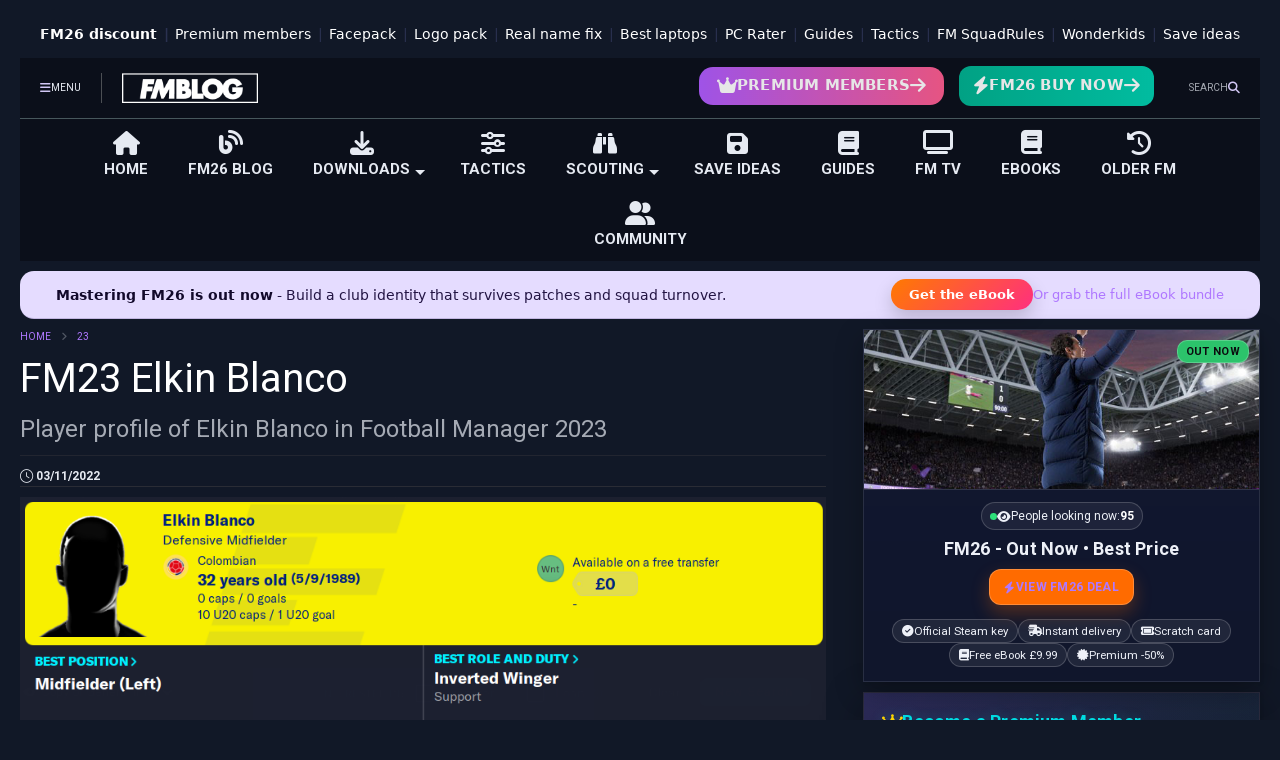

--- FILE ---
content_type: text/html; charset=UTF-8
request_url: https://www.footballmanagerblog.org/2022/11/fm23-elkin-blanco.html
body_size: 48431
content:
<!DOCTYPE html>
<html class='v2' dir='ltr' lang='en-GB' xmlns='http://www.w3.org/1999/xhtml' xmlns:b='http://www.google.com/2005/gml/b' xmlns:data='http://www.google.com/2005/gml/data' xmlns:expr='http://www.google.com/2005/gml/expr'>
<!--
<head>
<link href='https://www.blogger.com/static/v1/widgets/335934321-css_bundle_v2.css' rel='stylesheet' type='text/css'/>

-->
<head>
<link as='style' href='https://google-git.github.io/icon/css/all.min.css' onload='this.onload=null;this.rel=&#39;stylesheet&#39;' rel='preload'/>
<noscript><link href='https://google-git.github.io/icon/css/all.min.css' rel='stylesheet'/></noscript>
<!-- CLEAN DNS PREFETCH + PRECONNECT -->
<link href='https://scripts.pubnation.com' rel='preconnect'/>
<link href='//scripts.pubnation.com' rel='dns-prefetch'/>
<link href='https://connect.facebook.net' rel='preconnect'/>
<link href='//connect.facebook.net' rel='dns-prefetch'/>
<link href='//1.bp.blogspot.com' rel='dns-prefetch'/>
<link href='//3.bp.blogspot.com' rel='dns-prefetch'/>
<link href='//4.bp.blogspot.com' rel='dns-prefetch'/>
<link href='//www.blogger.com' rel='dns-prefetch'/>
<link href='//ajax.googleapis.com' rel='dns-prefetch'/>
<link href='//resources.blogblog.com' rel='dns-prefetch'/>
<link href='//cdnjs.cloudflare.com' rel='dns-prefetch'/>
<link href='//www.gstatic.com' rel='dns-prefetch'/>
<meta charset='utf-8'/>
<!--magone-theme-color--><meta content='#ff6200' name='theme-color'/>
<meta content='width=device-width,initial-scale=1.0,minimum-scale=1.0' name='viewport'/>
<script async='async' src='https://ajax.googleapis.com/ajax/libs/jquery/3.6.3/jquery.js' type='text/javascript'></script>
<script async='async' src='https://tiennguyenvan.github.io/cdn/magone/6.9.962/owl.min.js' type='text/javascript'></script>
<!-- <script type="text/javascript" src="https://sneeit/blogger-theme-magone/src/owl.min.js" async="async" /> -->
<script async='async' id='main-js' src='https://tiennguyenvan.github.io/cdn/magone/6.9.962/main.js' type='text/javascript'></script>
<!-- <script id="main-js" type="text/javascript" src="https://sneeit/blogger-theme-magone/build/main.js" async="async" /> -->
<meta content='text/html; charset=UTF-8' http-equiv='Content-Type'/>
<meta content='blogger' name='generator'/>
<link href='https://www.footballmanagerblog.org/favicon.ico' rel='icon' type='image/x-icon'/>
<link href='https://www.footballmanagerblog.org/2022/11/fm23-elkin-blanco.html' rel='canonical'/>
<link rel="alternate" type="application/atom+xml" title="FM Blog &#8211; Best FM26 Wonderkids, Tactics &amp; Guides - Atom" href="https://www.footballmanagerblog.org/feeds/posts/default" />
<link rel="alternate" type="application/rss+xml" title="FM Blog &#8211; Best FM26 Wonderkids, Tactics &amp; Guides - RSS" href="https://www.footballmanagerblog.org/feeds/posts/default?alt=rss" />
<link rel="service.post" type="application/atom+xml" title="FM Blog &#8211; Best FM26 Wonderkids, Tactics &amp; Guides - Atom" href="https://www.blogger.com/feeds/3612031012790362698/posts/default" />

<link rel="alternate" type="application/atom+xml" title="FM Blog &#8211; Best FM26 Wonderkids, Tactics &amp; Guides - Atom" href="https://www.footballmanagerblog.org/feeds/5433063411236343016/comments/default" />
<!--Can't find substitution for tag [blog.ieCssRetrofitLinks]-->
<link href='https://blogger.googleusercontent.com/img/b/R29vZ2xl/AVvXsEh6Slf9FfMUaS_FSQ3GhhESSVwMJeac5PMt-a61Bk7QtBE_lVpQI028rxrAB9c33fH6kQm5WLv8Qo1hRlBa4lEfdTiJ1IbToHOyt8xkefTcpz2n34HyX7HZB4w3cV-RsswvvpZEveiHjUK-TLEzh1XUjOKCdPNHXbc6_ewK8lb5_W6jyjiiFglyCsd_IQ/s1600/FM23%20Elkin%20Blanco.png' rel='image_src'/>
<meta content='Player profile of Elkin Blanco in Football Manager 2023' name='description'/>
<meta content='https://www.footballmanagerblog.org/2022/11/fm23-elkin-blanco.html' property='og:url'/>
<meta content='FM23 Elkin Blanco' property='og:title'/>
<meta content='Player profile of Elkin Blanco in Football Manager 2023' property='og:description'/>
<meta content='https://blogger.googleusercontent.com/img/b/R29vZ2xl/AVvXsEh6Slf9FfMUaS_FSQ3GhhESSVwMJeac5PMt-a61Bk7QtBE_lVpQI028rxrAB9c33fH6kQm5WLv8Qo1hRlBa4lEfdTiJ1IbToHOyt8xkefTcpz2n34HyX7HZB4w3cV-RsswvvpZEveiHjUK-TLEzh1XUjOKCdPNHXbc6_ewK8lb5_W6jyjiiFglyCsd_IQ/w1200-h630-p-k-no-nu/FM23%20Elkin%20Blanco.png' property='og:image'/>
<title>
FM23 Elkin Blanco
</title>
<script async='async' data-cfasync='false' data-noptimize='1' src='//scripts.pubnation.com/tags/30e105b2-31de-4a3b-9b35-5c7270056e6a.js' type='text/javascript'></script>
<meta content='article' property='og:type'/>
<meta content='https://blogger.googleusercontent.com/img/b/R29vZ2xl/AVvXsEh6Slf9FfMUaS_FSQ3GhhESSVwMJeac5PMt-a61Bk7QtBE_lVpQI028rxrAB9c33fH6kQm5WLv8Qo1hRlBa4lEfdTiJ1IbToHOyt8xkefTcpz2n34HyX7HZB4w3cV-RsswvvpZEveiHjUK-TLEzh1XUjOKCdPNHXbc6_ewK8lb5_W6jyjiiFglyCsd_IQ/w600-h315-p-k-no-nu/FM23%20Elkin%20Blanco.png' property='og:image'/>
<meta content='600' property='og:image:width'/>
<meta content='315' property='og:image:height'/>
<meta content='https://blogger.googleusercontent.com/img/b/R29vZ2xl/AVvXsEh6Slf9FfMUaS_FSQ3GhhESSVwMJeac5PMt-a61Bk7QtBE_lVpQI028rxrAB9c33fH6kQm5WLv8Qo1hRlBa4lEfdTiJ1IbToHOyt8xkefTcpz2n34HyX7HZB4w3cV-RsswvvpZEveiHjUK-TLEzh1XUjOKCdPNHXbc6_ewK8lb5_W6jyjiiFglyCsd_IQ/w1200-h630-p-k-no-nu/FM23%20Elkin%20Blanco.png' property='twitter:image'/>
<meta content='summary_large_image' name='twitter:card'/>
<link as='image' href='https://blogger.googleusercontent.com/img/b/R29vZ2xl/AVvXsEh6Slf9FfMUaS_FSQ3GhhESSVwMJeac5PMt-a61Bk7QtBE_lVpQI028rxrAB9c33fH6kQm5WLv8Qo1hRlBa4lEfdTiJ1IbToHOyt8xkefTcpz2n34HyX7HZB4w3cV-RsswvvpZEveiHjUK-TLEzh1XUjOKCdPNHXbc6_ewK8lb5_W6jyjiiFglyCsd_IQ/s1600/FM23%20Elkin%20Blanco.png' rel='preload'/>
<meta content='FM Blog – Best FM26 Wonderkids, Tactics &amp; Guides' property='og:site_name'/>

<meta property='fb:app_id' content=''/>


<script type='text/javascript'>var FACEBOOK_APP_ID = '';</script>
<!--dis-bing-index-archive-pages-start-->
<style type='text/css'>@font-face{font-family:'Roboto';font-style:normal;font-weight:400;font-stretch:100%;font-display:swap;src:url(//fonts.gstatic.com/s/roboto/v50/KFO7CnqEu92Fr1ME7kSn66aGLdTylUAMa3GUBHMdazTgWw.woff2)format('woff2');unicode-range:U+0460-052F,U+1C80-1C8A,U+20B4,U+2DE0-2DFF,U+A640-A69F,U+FE2E-FE2F;}@font-face{font-family:'Roboto';font-style:normal;font-weight:400;font-stretch:100%;font-display:swap;src:url(//fonts.gstatic.com/s/roboto/v50/KFO7CnqEu92Fr1ME7kSn66aGLdTylUAMa3iUBHMdazTgWw.woff2)format('woff2');unicode-range:U+0301,U+0400-045F,U+0490-0491,U+04B0-04B1,U+2116;}@font-face{font-family:'Roboto';font-style:normal;font-weight:400;font-stretch:100%;font-display:swap;src:url(//fonts.gstatic.com/s/roboto/v50/KFO7CnqEu92Fr1ME7kSn66aGLdTylUAMa3CUBHMdazTgWw.woff2)format('woff2');unicode-range:U+1F00-1FFF;}@font-face{font-family:'Roboto';font-style:normal;font-weight:400;font-stretch:100%;font-display:swap;src:url(//fonts.gstatic.com/s/roboto/v50/KFO7CnqEu92Fr1ME7kSn66aGLdTylUAMa3-UBHMdazTgWw.woff2)format('woff2');unicode-range:U+0370-0377,U+037A-037F,U+0384-038A,U+038C,U+038E-03A1,U+03A3-03FF;}@font-face{font-family:'Roboto';font-style:normal;font-weight:400;font-stretch:100%;font-display:swap;src:url(//fonts.gstatic.com/s/roboto/v50/KFO7CnqEu92Fr1ME7kSn66aGLdTylUAMawCUBHMdazTgWw.woff2)format('woff2');unicode-range:U+0302-0303,U+0305,U+0307-0308,U+0310,U+0312,U+0315,U+031A,U+0326-0327,U+032C,U+032F-0330,U+0332-0333,U+0338,U+033A,U+0346,U+034D,U+0391-03A1,U+03A3-03A9,U+03B1-03C9,U+03D1,U+03D5-03D6,U+03F0-03F1,U+03F4-03F5,U+2016-2017,U+2034-2038,U+203C,U+2040,U+2043,U+2047,U+2050,U+2057,U+205F,U+2070-2071,U+2074-208E,U+2090-209C,U+20D0-20DC,U+20E1,U+20E5-20EF,U+2100-2112,U+2114-2115,U+2117-2121,U+2123-214F,U+2190,U+2192,U+2194-21AE,U+21B0-21E5,U+21F1-21F2,U+21F4-2211,U+2213-2214,U+2216-22FF,U+2308-230B,U+2310,U+2319,U+231C-2321,U+2336-237A,U+237C,U+2395,U+239B-23B7,U+23D0,U+23DC-23E1,U+2474-2475,U+25AF,U+25B3,U+25B7,U+25BD,U+25C1,U+25CA,U+25CC,U+25FB,U+266D-266F,U+27C0-27FF,U+2900-2AFF,U+2B0E-2B11,U+2B30-2B4C,U+2BFE,U+3030,U+FF5B,U+FF5D,U+1D400-1D7FF,U+1EE00-1EEFF;}@font-face{font-family:'Roboto';font-style:normal;font-weight:400;font-stretch:100%;font-display:swap;src:url(//fonts.gstatic.com/s/roboto/v50/KFO7CnqEu92Fr1ME7kSn66aGLdTylUAMaxKUBHMdazTgWw.woff2)format('woff2');unicode-range:U+0001-000C,U+000E-001F,U+007F-009F,U+20DD-20E0,U+20E2-20E4,U+2150-218F,U+2190,U+2192,U+2194-2199,U+21AF,U+21E6-21F0,U+21F3,U+2218-2219,U+2299,U+22C4-22C6,U+2300-243F,U+2440-244A,U+2460-24FF,U+25A0-27BF,U+2800-28FF,U+2921-2922,U+2981,U+29BF,U+29EB,U+2B00-2BFF,U+4DC0-4DFF,U+FFF9-FFFB,U+10140-1018E,U+10190-1019C,U+101A0,U+101D0-101FD,U+102E0-102FB,U+10E60-10E7E,U+1D2C0-1D2D3,U+1D2E0-1D37F,U+1F000-1F0FF,U+1F100-1F1AD,U+1F1E6-1F1FF,U+1F30D-1F30F,U+1F315,U+1F31C,U+1F31E,U+1F320-1F32C,U+1F336,U+1F378,U+1F37D,U+1F382,U+1F393-1F39F,U+1F3A7-1F3A8,U+1F3AC-1F3AF,U+1F3C2,U+1F3C4-1F3C6,U+1F3CA-1F3CE,U+1F3D4-1F3E0,U+1F3ED,U+1F3F1-1F3F3,U+1F3F5-1F3F7,U+1F408,U+1F415,U+1F41F,U+1F426,U+1F43F,U+1F441-1F442,U+1F444,U+1F446-1F449,U+1F44C-1F44E,U+1F453,U+1F46A,U+1F47D,U+1F4A3,U+1F4B0,U+1F4B3,U+1F4B9,U+1F4BB,U+1F4BF,U+1F4C8-1F4CB,U+1F4D6,U+1F4DA,U+1F4DF,U+1F4E3-1F4E6,U+1F4EA-1F4ED,U+1F4F7,U+1F4F9-1F4FB,U+1F4FD-1F4FE,U+1F503,U+1F507-1F50B,U+1F50D,U+1F512-1F513,U+1F53E-1F54A,U+1F54F-1F5FA,U+1F610,U+1F650-1F67F,U+1F687,U+1F68D,U+1F691,U+1F694,U+1F698,U+1F6AD,U+1F6B2,U+1F6B9-1F6BA,U+1F6BC,U+1F6C6-1F6CF,U+1F6D3-1F6D7,U+1F6E0-1F6EA,U+1F6F0-1F6F3,U+1F6F7-1F6FC,U+1F700-1F7FF,U+1F800-1F80B,U+1F810-1F847,U+1F850-1F859,U+1F860-1F887,U+1F890-1F8AD,U+1F8B0-1F8BB,U+1F8C0-1F8C1,U+1F900-1F90B,U+1F93B,U+1F946,U+1F984,U+1F996,U+1F9E9,U+1FA00-1FA6F,U+1FA70-1FA7C,U+1FA80-1FA89,U+1FA8F-1FAC6,U+1FACE-1FADC,U+1FADF-1FAE9,U+1FAF0-1FAF8,U+1FB00-1FBFF;}@font-face{font-family:'Roboto';font-style:normal;font-weight:400;font-stretch:100%;font-display:swap;src:url(//fonts.gstatic.com/s/roboto/v50/KFO7CnqEu92Fr1ME7kSn66aGLdTylUAMa3OUBHMdazTgWw.woff2)format('woff2');unicode-range:U+0102-0103,U+0110-0111,U+0128-0129,U+0168-0169,U+01A0-01A1,U+01AF-01B0,U+0300-0301,U+0303-0304,U+0308-0309,U+0323,U+0329,U+1EA0-1EF9,U+20AB;}@font-face{font-family:'Roboto';font-style:normal;font-weight:400;font-stretch:100%;font-display:swap;src:url(//fonts.gstatic.com/s/roboto/v50/KFO7CnqEu92Fr1ME7kSn66aGLdTylUAMa3KUBHMdazTgWw.woff2)format('woff2');unicode-range:U+0100-02BA,U+02BD-02C5,U+02C7-02CC,U+02CE-02D7,U+02DD-02FF,U+0304,U+0308,U+0329,U+1D00-1DBF,U+1E00-1E9F,U+1EF2-1EFF,U+2020,U+20A0-20AB,U+20AD-20C0,U+2113,U+2C60-2C7F,U+A720-A7FF;}@font-face{font-family:'Roboto';font-style:normal;font-weight:400;font-stretch:100%;font-display:swap;src:url(//fonts.gstatic.com/s/roboto/v50/KFO7CnqEu92Fr1ME7kSn66aGLdTylUAMa3yUBHMdazQ.woff2)format('woff2');unicode-range:U+0000-00FF,U+0131,U+0152-0153,U+02BB-02BC,U+02C6,U+02DA,U+02DC,U+0304,U+0308,U+0329,U+2000-206F,U+20AC,U+2122,U+2191,U+2193,U+2212,U+2215,U+FEFF,U+FFFD;}@font-face{font-family:'Roboto';font-style:normal;font-weight:700;font-stretch:100%;font-display:swap;src:url(//fonts.gstatic.com/s/roboto/v50/KFO7CnqEu92Fr1ME7kSn66aGLdTylUAMa3GUBHMdazTgWw.woff2)format('woff2');unicode-range:U+0460-052F,U+1C80-1C8A,U+20B4,U+2DE0-2DFF,U+A640-A69F,U+FE2E-FE2F;}@font-face{font-family:'Roboto';font-style:normal;font-weight:700;font-stretch:100%;font-display:swap;src:url(//fonts.gstatic.com/s/roboto/v50/KFO7CnqEu92Fr1ME7kSn66aGLdTylUAMa3iUBHMdazTgWw.woff2)format('woff2');unicode-range:U+0301,U+0400-045F,U+0490-0491,U+04B0-04B1,U+2116;}@font-face{font-family:'Roboto';font-style:normal;font-weight:700;font-stretch:100%;font-display:swap;src:url(//fonts.gstatic.com/s/roboto/v50/KFO7CnqEu92Fr1ME7kSn66aGLdTylUAMa3CUBHMdazTgWw.woff2)format('woff2');unicode-range:U+1F00-1FFF;}@font-face{font-family:'Roboto';font-style:normal;font-weight:700;font-stretch:100%;font-display:swap;src:url(//fonts.gstatic.com/s/roboto/v50/KFO7CnqEu92Fr1ME7kSn66aGLdTylUAMa3-UBHMdazTgWw.woff2)format('woff2');unicode-range:U+0370-0377,U+037A-037F,U+0384-038A,U+038C,U+038E-03A1,U+03A3-03FF;}@font-face{font-family:'Roboto';font-style:normal;font-weight:700;font-stretch:100%;font-display:swap;src:url(//fonts.gstatic.com/s/roboto/v50/KFO7CnqEu92Fr1ME7kSn66aGLdTylUAMawCUBHMdazTgWw.woff2)format('woff2');unicode-range:U+0302-0303,U+0305,U+0307-0308,U+0310,U+0312,U+0315,U+031A,U+0326-0327,U+032C,U+032F-0330,U+0332-0333,U+0338,U+033A,U+0346,U+034D,U+0391-03A1,U+03A3-03A9,U+03B1-03C9,U+03D1,U+03D5-03D6,U+03F0-03F1,U+03F4-03F5,U+2016-2017,U+2034-2038,U+203C,U+2040,U+2043,U+2047,U+2050,U+2057,U+205F,U+2070-2071,U+2074-208E,U+2090-209C,U+20D0-20DC,U+20E1,U+20E5-20EF,U+2100-2112,U+2114-2115,U+2117-2121,U+2123-214F,U+2190,U+2192,U+2194-21AE,U+21B0-21E5,U+21F1-21F2,U+21F4-2211,U+2213-2214,U+2216-22FF,U+2308-230B,U+2310,U+2319,U+231C-2321,U+2336-237A,U+237C,U+2395,U+239B-23B7,U+23D0,U+23DC-23E1,U+2474-2475,U+25AF,U+25B3,U+25B7,U+25BD,U+25C1,U+25CA,U+25CC,U+25FB,U+266D-266F,U+27C0-27FF,U+2900-2AFF,U+2B0E-2B11,U+2B30-2B4C,U+2BFE,U+3030,U+FF5B,U+FF5D,U+1D400-1D7FF,U+1EE00-1EEFF;}@font-face{font-family:'Roboto';font-style:normal;font-weight:700;font-stretch:100%;font-display:swap;src:url(//fonts.gstatic.com/s/roboto/v50/KFO7CnqEu92Fr1ME7kSn66aGLdTylUAMaxKUBHMdazTgWw.woff2)format('woff2');unicode-range:U+0001-000C,U+000E-001F,U+007F-009F,U+20DD-20E0,U+20E2-20E4,U+2150-218F,U+2190,U+2192,U+2194-2199,U+21AF,U+21E6-21F0,U+21F3,U+2218-2219,U+2299,U+22C4-22C6,U+2300-243F,U+2440-244A,U+2460-24FF,U+25A0-27BF,U+2800-28FF,U+2921-2922,U+2981,U+29BF,U+29EB,U+2B00-2BFF,U+4DC0-4DFF,U+FFF9-FFFB,U+10140-1018E,U+10190-1019C,U+101A0,U+101D0-101FD,U+102E0-102FB,U+10E60-10E7E,U+1D2C0-1D2D3,U+1D2E0-1D37F,U+1F000-1F0FF,U+1F100-1F1AD,U+1F1E6-1F1FF,U+1F30D-1F30F,U+1F315,U+1F31C,U+1F31E,U+1F320-1F32C,U+1F336,U+1F378,U+1F37D,U+1F382,U+1F393-1F39F,U+1F3A7-1F3A8,U+1F3AC-1F3AF,U+1F3C2,U+1F3C4-1F3C6,U+1F3CA-1F3CE,U+1F3D4-1F3E0,U+1F3ED,U+1F3F1-1F3F3,U+1F3F5-1F3F7,U+1F408,U+1F415,U+1F41F,U+1F426,U+1F43F,U+1F441-1F442,U+1F444,U+1F446-1F449,U+1F44C-1F44E,U+1F453,U+1F46A,U+1F47D,U+1F4A3,U+1F4B0,U+1F4B3,U+1F4B9,U+1F4BB,U+1F4BF,U+1F4C8-1F4CB,U+1F4D6,U+1F4DA,U+1F4DF,U+1F4E3-1F4E6,U+1F4EA-1F4ED,U+1F4F7,U+1F4F9-1F4FB,U+1F4FD-1F4FE,U+1F503,U+1F507-1F50B,U+1F50D,U+1F512-1F513,U+1F53E-1F54A,U+1F54F-1F5FA,U+1F610,U+1F650-1F67F,U+1F687,U+1F68D,U+1F691,U+1F694,U+1F698,U+1F6AD,U+1F6B2,U+1F6B9-1F6BA,U+1F6BC,U+1F6C6-1F6CF,U+1F6D3-1F6D7,U+1F6E0-1F6EA,U+1F6F0-1F6F3,U+1F6F7-1F6FC,U+1F700-1F7FF,U+1F800-1F80B,U+1F810-1F847,U+1F850-1F859,U+1F860-1F887,U+1F890-1F8AD,U+1F8B0-1F8BB,U+1F8C0-1F8C1,U+1F900-1F90B,U+1F93B,U+1F946,U+1F984,U+1F996,U+1F9E9,U+1FA00-1FA6F,U+1FA70-1FA7C,U+1FA80-1FA89,U+1FA8F-1FAC6,U+1FACE-1FADC,U+1FADF-1FAE9,U+1FAF0-1FAF8,U+1FB00-1FBFF;}@font-face{font-family:'Roboto';font-style:normal;font-weight:700;font-stretch:100%;font-display:swap;src:url(//fonts.gstatic.com/s/roboto/v50/KFO7CnqEu92Fr1ME7kSn66aGLdTylUAMa3OUBHMdazTgWw.woff2)format('woff2');unicode-range:U+0102-0103,U+0110-0111,U+0128-0129,U+0168-0169,U+01A0-01A1,U+01AF-01B0,U+0300-0301,U+0303-0304,U+0308-0309,U+0323,U+0329,U+1EA0-1EF9,U+20AB;}@font-face{font-family:'Roboto';font-style:normal;font-weight:700;font-stretch:100%;font-display:swap;src:url(//fonts.gstatic.com/s/roboto/v50/KFO7CnqEu92Fr1ME7kSn66aGLdTylUAMa3KUBHMdazTgWw.woff2)format('woff2');unicode-range:U+0100-02BA,U+02BD-02C5,U+02C7-02CC,U+02CE-02D7,U+02DD-02FF,U+0304,U+0308,U+0329,U+1D00-1DBF,U+1E00-1E9F,U+1EF2-1EFF,U+2020,U+20A0-20AB,U+20AD-20C0,U+2113,U+2C60-2C7F,U+A720-A7FF;}@font-face{font-family:'Roboto';font-style:normal;font-weight:700;font-stretch:100%;font-display:swap;src:url(//fonts.gstatic.com/s/roboto/v50/KFO7CnqEu92Fr1ME7kSn66aGLdTylUAMa3yUBHMdazQ.woff2)format('woff2');unicode-range:U+0000-00FF,U+0131,U+0152-0153,U+02BB-02BC,U+02C6,U+02DA,U+02DC,U+0304,U+0308,U+0329,U+2000-206F,U+20AC,U+2122,U+2191,U+2193,U+2212,U+2215,U+FEFF,U+FFFD;}</style>
<style id='page-skin-1' type='text/css'><!--
/*
-----------------------------------------------------------------------------
Template Name: MagOne
Template URI: https://sneeit.com/magone-multi-purpose-blogger-magazine-template/
Author: Tien Nguyen
Author URI: https://sneeit.com
Description: MagOne - Responsive Newspaper and Magazine Blogger Template
Version: 6.9.962
- New: support target parameter for social media widgets
-----------------------------------------------------------------------------
----------------------------------------------------------------------------- */
/* Variable definitions
=======================
<Variable name="keycolor" description="Main Color" type="color" default="#FF3D00"/>
<Group description="Site" selector="body">
<Variable name="body.font" description="Font" type="font" default="normal normal 12px 'Roboto', sans-serif"/>
<Variable name="site.text.color" description="Text Color" type="color" default="#000000"/>
<Variable name="body.text.font" description="MagOne Body Font" type="font" default="15px Roboto, sans-serif"/>
<Variable name="body.link.color" description="MagOne Body Link color" type="color" default="#2196f3"/>
</Group>
<Group description="Backgrounds" selector="body">
<Variable name="body.background.color" description="Body Background" type="color" default="#efefef"/>
<Variable name="content.background.color" description="Entire Blog Background" type="color" default="#efefef"/>
<Variable name="header.background.color" description="Header Background" type="color" default="#ffffff"/>
</Group>
<Group description="Menu" selector="#PageList1">
<Variable name="menufont" description="Menu Main Items Font" type="font" default="normal bold 14px 'Roboto', sans-serif"/>
<Variable name="menucolor" description="Menu Main Items Color" type="color" default="#000000"/>
<Variable name="menucolorhover" description="Menu Main Items Hover Color" type="color" default="#777777"/>
<Variable name="menubackground" description="Menu Main Items Background" type="color" default="#ffffff"/>
<Variable name="menubackgroundhover" description="Menu Main Items Hover Background" type="color" default="#ffffff"/>
<Variable name="menusubcolor" description="Menu Sub Items Color" type="color" default="#cccccc"/>
<Variable name="menusubcolorhover" description="Menu Sub Items Hover Color" type="color" default="#ffffff"/>
<Variable name="menusubbackground" description="Menu Sub Items Background" type="color" default="#333333"/>
<Variable name="menucurcolor" description="Selected Menu Main Item Color" type="color" default="#FFFFFF"/>
<Variable name="menucurbackground" description="Selected Menu Main Item Background" type="color" default="#FF3D00"/>
</Group>
<Group description="Links" selector="body">
<Variable name="link.color" description="Link Color" type="color" default="#cc0000"/>
<Variable name="link.visited.color" description="Visited Color" type="color" default="#EA3A00"/>
<Variable name="link.hover.color" description="Hover Color" type="color" default="#FF4D11"/>
</Group>
<Group description="Widgets - Gadgets" selector="#primary .widget">
<Variable name="wid.bg.color" description="Widget Background Color" type="color" default="#ffffff"/>
<Variable name="feedwid.title.font" description="Article Widgets Title" type="font" default="normal bold 23px 'Roboto', sans-serif"/>
<Variable name="sidewid.title.font" description="Right Sidebar Widgets Title" type="font" default="normal normal 16px 'Roboto', sans-serif"/>
<Variable name="blockitembghv" description="Background of Items in Blocks when Hover" type="color" default="#000000"/>
</Group>
<Group description="Post" selector="h1.post-title">
<Variable name="post.title.font" description="Post Title" type="font" default="normal normal 40px 'Roboto', sans-serif"/>
<Variable name="post.body.font" description="Post Body" type="font" default="normal normal 16px 'Roboto', sans-serif"/>
</Group>
<Group description="Slider" selector=".widget.slider">
<Variable name="slider.title.font" description="Slider Item Title" type="font" default="normal 400 30px 'Roboto', sans-serif"/>
<Variable name="posts.title.color" description="MagOne Post title color" type="color" default="#ffffff"/>
<Variable name="posts.icons.color" description="MagOne Post icons color" type="color" default="#ffffff"/>
<Variable name="tabs.font" description="MagOne Tabs Font" type="font" default="700 normal 15px Roboto"/>
<Variable name="labels.text.color" description="MagOne Label text color" type="color" default="#ffffff"/>
<Variable name="labels.background.color" description="MagOne Label bg color" type="color" default="#ffffff"/>
</Group>
<Variable name="body.background" description="Body Background" type="background"
color="#f1f1f1" default="$(color) none repeat scroll top left"/>
<Variable name="body.background.override" description="Body Background Override" type="string" default=""/>
<Variable name="body.background.gradient.cap" description="Body Gradient Cap" type="url"
default="url(//www.blogblog.com/1kt/simple/gradients_light.png)"/>
<Variable name="body.background.gradient.tile" description="Body Gradient Tile" type="url"
default="url(//www.blogblog.com/1kt/simple/body_gradient_tile_light.png)"/>
<Group description="Dark Mode Site" selector="site">
<Variable name="darkkeycolor" description="Main Color for Dark Mode" type="color" default="#f6aa63"/>
<Variable name="darksite.text.color" description="Text Color for Dark Mode" type="color" default="#FFFFFF"/>
<Variable name="darkbody.background.color" description="Body Background for Dark Mode" type="color" default="#333333"/>
<Variable name="darkcontent.background.color" description="Entire Blog Background for Dark Mode" type="color" default="#212121"/>
<Variable name="darkheader.background.color" description="Header Background for Dark Mode" type="color" default="#181818"/>
<Variable name="darkmenucolor" description="Menu Main Items Color for Dark Mode" type="color" default="#eeeeee"/>
<Variable name="darkmenucolorhover" description="Menu Main Items Hover Color for Dark Mode" type="color" default="#cccccc"/>
<Variable name="darkmenubackground" description="Menu Main Items Background for Dark Mode" type="color" default="#181818"/>
<Variable name="darkmenubackgroundhover" description="Menu Main Items Hover Background for Dark Mode" type="color" default="#121212"/>
<Variable name="darkmenusubcolor" description="Menu Sub Items Color for Dark Mode" type="color" default="#cccccc"/>
<Variable name="darkmenusubcolorhover" description="Menu Sub Items Hover Color for Dark Mode" type="color" default="#ffffff"/>
<Variable name="darkmenusubbackground" description="Menu Sub Items Background for Dark Mode" type="color" default="#333333"/>
<Variable name="darkmenucurcolor" description="Selected Menu Main Item Color for Dark Mode" type="color" default="#FFFFFF"/>
<Variable name="darkmenucurbackground" description="Selected Menu Main Item Background for Dark Mode" type="color" default="#f6aa63"/>
<Variable name="darklink.color" description="Link Color for Dark Mode" type="color" default="#d2c8f5"/>
<Variable name="darklink.visited.color" description="Visited Color for Dark Mode" type="color" default="#d8873a"/>
<Variable name="darklink.hover.color" description="Hover Color for Dark Mode" type="color" default="#ffbb7b"/>
<Variable name="darkwid.bg.color" description="Widget Background Color for Dark Mode" type="color" default="#181818"/>
<Variable name="posts.background.color" description="MagOne Blogger Comment Form Background Color" type="color" default="#202024"/>
<Variable name="body.text.color" description="MagOne Comment Form Text Color" type="color" default="#ffffff"/>
</Group>
*/
/*Variable Apply Here*/
a:link {text-decoration:none;color: #d80410;}
[data-mode="dark"] a:link {color: #af78ff;}
a:visited {text-decoration:none;color: #ea3a00;}
[data-mode="dark"] a:visited {color: #d2c8f5;}
a:hover {color: #ff4d11; border-color: inherit!important}
body {font: normal 400 12px 'Roboto',Arial;color: #000000;background: #f1f1f1 none repeat scroll top left;}
.header-button .inner span, .header-social-icons ul li a, .header-social-icons ul li a:link, input,
.tab-link.active .tab-link-inner,  .feed.widget.ticker .item-title a, .feed.widget.list .item-title a, .feed.widget.list .meta-item-author,
.feed.widget.list .meta-item-date, .feed.widget.one .meta-item, .feed.widget.complex .item-title a,
.feed.widget.three .meta-item, .feed.widget.blogging .item-title a, .feed.widget.blogging .meta-item,
.feed.widget.right .meta-item, .feed.widget.left .meta-item,
.feed.widget.left .item .item-title a, .feed.widget.right .item .item-title a,
#footer .widget[id*="List"] li a, #footer .widget.social_icons li a,
a.post-meta, .shortcode-tab ul.tab-header li.ui-state-active a, .shortcode-vtab ul.tab-header li.ui-state-active a,
.shortcode-accordion .ui-state-active .accordion-title, .post-page-button.active, a.comments-title,
a.comment-date, .blogger-alt-comments .comment-header .datetime.secondary-text a,
.comment-footer a span, .blogger-alt-comments .comment-actions.secondary-text a {
color: #000000;
}
[data-mode="dark"] {color: #e6eaf2;background-color: #111827}
[data-mode="dark"] select, [data-mode="dark"] input, [data-mode="dark"] textarea {color: #e6eaf2; background-color: #111}
[data-mode="dark"] .header-button .inner span, [data-mode="dark"] .header-social-icons ul li a, [data-mode="dark"] .header-social-icons ul li a:link,
[data-mode="dark"] input, [data-mode="dark"] .tab-link.active .tab-link-inner,
[data-mode="dark"] .feed.widget.ticker .item-title a, [data-mode="dark"] .feed.widget.list .item-title a, [data-mode="dark"] .feed.widget.list .meta-item-author,
[data-mode="dark"] .feed.widget.list .meta-item-date, [data-mode="dark"] .feed.widget.one .meta-item, [data-mode="dark"] .feed.widget.complex .item-title a,
[data-mode="dark"] .feed.widget.three .meta-item, [data-mode="dark"] .feed.widget.blogging .item-title a, [data-mode="dark"] .feed.widget.blogging .meta-item,
[data-mode="dark"] .feed.widget.right .meta-item, [data-mode="dark"] .feed.widget.left .meta-item,
[data-mode="dark"] .feed.widget.left .item .item-title a, [data-mode="dark"] .feed.widget.right .item .item-title a,
[data-mode="dark"] #footer .widget[id*="List"] li a, [data-mode="dark"] #footer .widget.social_icons li a,
[data-mode="dark"] a.post-meta, [data-mode="dark"] .shortcode-tab ul.tab-header li.ui-state-active a,
[data-mode="dark"] .shortcode-vtab ul.tab-header li.ui-state-active a,
[data-mode="dark"] .shortcode-accordion .ui-state-active .accordion-title, [data-mode="dark"] .post-page-button.active,
[data-mode="dark"] a.comments-title, [data-mode="dark"] a.comment-date, [data-mode="dark"] .blogger-alt-comments .comment-header .datetime.secondary-text a,
[data-mode="dark"] .comment-footer a span, [data-mode="dark"] .blogger-alt-comments .comment-actions.secondary-text a {
color: #e6eaf2;
}
[data-mode="dark"] a:hover {color: #e664ff;}
.color {color: #cc0000;}
[data-mode="dark"] .color {color: #d2c8f5;}
.border {border-color: #cc0000;}
[data-mode="dark"] .border {border-color: #d2c8f5;}
.bg {background-color: #cc0000;}
[data-mode="dark"] .bg {background-color: #d2c8f5;}
.header-bg, #header.sticky {background-color:#ffffff;}
[data-mode="dark"] .header-bg, [data-mode="dark"] #header.sticky {background-color:#0b0f1a;}
#sidebar .widget, .feed.widget.ticker .widget-content, .feed.widget .item, .feed.widget.blogging .widget-content,
#blog-pager a, .post-body-inner table, a.feed-widget-pagination-button, .post-page-button,
.shortcode-tab, .shortcode-vtab, .shortcode-accordion, a.archive-page-pagination-button,
a.scroll-up, .post-share-buttons-url, .footer-inner, .locked-content, .post-related-inner,
.comment-form-message, .shortcode-message .message-content, .wrapper.white-post-inner .post-body-inner
{
background: #ffffff
}
[data-mode="dark"] #sidebar .widget, [data-mode="dark"] .feed.widget.ticker .widget-content, [data-mode="dark"] .feed.widget .item,
[data-mode="dark"] .feed.widget.blogging .widget-content, [data-mode="dark"] #blog-pager a,
[data-mode="dark"] .post-body-inner table, [data-mode="dark"] a.feed-widget-pagination-button, [data-mode="dark"] .post-page-button,
[data-mode="dark"] .shortcode-tab, [data-mode="dark"] .shortcode-vtab, [data-mode="dark"] .shortcode-accordion, [data-mode="dark"] a.archive-page-pagination-button,
[data-mode="dark"] a.scroll-up, [data-mode="dark"] .post-share-buttons-url, [data-mode="dark"] .footer-inner, [data-mode="dark"] .locked-content, [data-mode="dark"] .post-related-inner,
[data-mode="dark"] .comment-form-message, [data-mode="dark"] .shortcode-message .message-content, [data-mode="dark"] .wrapper.white-post-inner .post-body-inner
{
background: #1a2335
}
.wrapper {background-color:#f1f1f1;max-width: 100%;margin: auto;opacity: 0}
[data-mode="dark"] .wrapper {background-color:#111827}
a.comments-title.active {background-color: #f1f1f1}
[data-mode="dark"] a.comments-title.active {background-color: #111827}
.wrapper.preview {opacity: 1}
.post-body {font: normal 400 18px 'Roboto'Arial;}
.main-menu {border-top: 1px solid #cc0000;}
[data-mode="dark"] .main-menu {border-top: 1px solid #d2c8f5;}
.main-menu ul.sub-menu li:hover > a {border-left: 2px solid #cc0000;}
[data-mode="dark"] .main-menu ul.sub-menu li:hover > a {border-left-color: #d2c8f5;}
.main-menu .menu-item-mega > .menu-item-inner > .sub-menu > li li:hover a {border-left: 1px solid #cc0000;}
[data-mode="dark"] .main-menu .menu-item-mega > .menu-item-inner > .sub-menu > li li:hover a {border-left: 1px solid #d2c8f5;}
.main-menu ul.sub-menu li:hover > a,
.main-menu .menu-item-mega > .menu-item-inner > .sub-menu,
.main-menu .menu-item-mega > .menu-item-inner > .sub-menu > li li:hover a {border-color: #cc0000!important;}
[data-mode="dark"] .main-menu ul.sub-menu li:hover > a,
[data-mode="dark"] .main-menu .menu-item-mega > .menu-item-inner > .sub-menu,
[data-mode="dark"] .main-menu .menu-item-mega > .menu-item-inner > .sub-menu > li li:hover a {border-color: #d2c8f5!important;}
.header-social-icons ul li a:hover {color: #cc0000;}
[data-mode="dark"] .header-social-icons ul li a:hover {color: #d2c8f5;}
.feed-widget-header .widget-title {font: normal bold 23px Arial;}
.slider-item .item-readmore:hover {background: #cc0000}
[data-mode="dark"] .slider-item .item-readmore:hover {background: #d2c8f5}
.owl-dot.active {background: #cc0000;}
[data-mode="dark"] .owl-dot.active {background: #d2c8f5;}
#main-sidebar .widget > h2, #main-sidebar .feed-widget-header, #main-sidebar .feed-widget-header h2 {font: normal bold 16px Arial Black;}
#main-sidebar .widget.FollowByEmail .follow-by-email-submit {background: #cc0000;}
[data-mode="dark"] #main-sidebar .widget.FollowByEmail .follow-by-email-submit {background: #d2c8f5;}
#footer .widget.social_icons li a:hover {color: #cc0000;}
[data-mode="dark"] #footer .widget.social_icons li a:hover {color: #d2c8f5;}
#footer .FollowByEmail .follow-by-email-submit {background: #cc0000;}
[data-mode="dark"] #footer .FollowByEmail .follow-by-email-submit {background: #d2c8f5;}
h1.post-title {font: normal bold 40px Arial Black,'Roboto';}
.feed.widget .feed-widget-header {border-color: #cc0000;}
[data-mode="dark"] .feed.widget .feed-widget-header {border-color: #d2c8f5;}
.feed.widget.box-title h2.widget-title {background: #cc0000;}
[data-mode="dark"] .feed.widget.box-title h2.widget-title {background: #d2c8f5;}
.social_counter {color: #cc0000}
[data-mode="dark"] .social_counter {color: #d2c8f5}
.social_counter .button {background: #cc0000}
[data-mode="dark"] .social_counter .button {background: #d2c8f5}
.main-menu {background: #cc0000;}
[data-mode="dark"] .main-menu {background: #0e1117;}
.main-menu ul.menu > li > a {color: #ffffff;font: normal bold 15px Roboto;}
[data-mode="dark"] .main-menu ul.menu > li > a {color: #e6eaf2}
.main-menu ul.menu > li:hover > a {color: #ffffff;background: #dd3333;}
[data-mode="dark"] .main-menu ul.menu > li:hover > a {color: #ffffff;background: #161c2d;}
.main-menu ul.sub-menu,
.main-menu .menu-item-mega-label .menu-item-inner {	background: #333333; }
[data-mode="dark"] .main-menu ul.sub-menu,
[data-mode="dark"] .main-menu .menu-item-mega-label .menu-item-inner {	background: #0f1420; }
.main-menu ul.sub-menu a { color: #cccccc; }
[data-mode="dark"] .main-menu ul.sub-menu a { color: #d6dae5; }
.main-menu ul.sub-menu li:hover > a { color: #ffffff; }
[data-mode="dark"] .main-menu ul.sub-menu li:hover > a { color: #ffffff; }
.main-menu ul.menu > li.menu-item-current > a {background: #dd3333; color: #ffffff!important;}
[data-mode="dark"] .main-menu ul.menu > li.menu-item-current > a {background: #112433; color: #e6eaf2!important;}
.feed.widget .thumbnail { background: #000000 }
.mobile-menu .menu { border-top: 1px solid #cc0000; }
[data-mode="dark"] .mobile-menu .menu { border-top: 1px solid #d2c8f5; }
.slider-item .item-title {font:normal 400 30px Arial}
input, select, textarea, checkbox, radio {background: none}
form a[class*="button"],
form button[class*="button"],
form input[class*="button"],
form input[type="submit"]{background:#cc0000!important}
[data-mode="dark"] form a[class*="button"],
[data-mode="dark"] form button[class*="button"],
[data-mode="dark"] form input[class*="button"],
[data-mode="dark"] form input[type="submit"]{background:#d2c8f5!important}
/*MAIN LAYOUT*/
.main-loader {
position: fixed;
width: 100%;
height: 100%;
}
.main-loader .inner {
position: absolute;
width: 100%;
height: 1px;
text-align: center;
top: 35%;
}
.wrapper {
padding: 10px 20px 30px 20px;
max-width: 100%;
width: /*-var-wrapper-width-start*/1333px/*-var-wrapper-width-end*/;
box-sizing: border-box;
}
#content {
float: left;
/*-var-content-width-start-*/width: 65%;/*-var-content-width-end-*/
}
#main-sidebar {
float: right;
/*-var-sidebar-width-start-*/width: 32%;/*-var-sidebar-width-end-*/
}
/* - sticky sidebar */
#sidebar {
padding-top: 0.1px; /* to prevent margin of widget collapse sidebar height */
}
#sidebar.fix-top {
position: fixed;
top: 0!important;
bottom: auto!important;
}
#sidebar.fix-bot {
position: fixed;
top: auto!important;
bottom: 0!important;
}
#sidebar.abs-stay {
position: absolute;
bottom: auto!important;
left: auto!important;
right: 0!important;
}
#sidebar.abs-bot {
position: absolute;
top: auto!important;
bottom: 0!important;
left: auto!important;
right: 0!important;
}
/*amp*/
amp-img, amp-youtube, amp-iframe, noscript.amp {
display: none!important;
}
i[class*="gi "] {
font-family: 'GoogleIcon'!important;
}
{/* .gib {font-family: "Google Icon 5 Brands"!important;} */}
/* Razmak i poravnanje za CTA grupu */
.header-social-icons ul{ display:flex; gap:10px; align-items:center; }
.header-social-icons ul li{ margin:0; }
/* Osnovni izgled svih linkova u toj grupi - ne dira postojeće specifične klase */
.header-social-icons ul li a{
display:inline-flex; align-items:center; gap:8px;
height:40px; padding:0 14px; border-radius:12px;
font-weight:700; text-decoration:none;
}
/* FM26 Pre-order - prisili zeleni gradient na link s tim URL-om */
#header .header-social-icons ul li a[href*="football-manager-2026-best-price-beta"]{
display:inline-flex; align-items:center; gap:8px;
height:40px; padding:0 14px; border-radius:12px;
color:#fff !important;
background:linear-gradient(90deg,#00b391,#00d1b0) !important;
border:0 !important;
box-shadow:none !important;
text-decoration:none;
}
#header .header-social-icons ul li a[href*="football-manager-2026-best-price-beta"]:hover{
filter:brightness(1.06) !important;
}
/* Ako tema ubacuje neku default pozadinu preko klase .footballmanagerblog, ovo je dodatni osigurač */
#header .top-bar .header-social-icons ul li a[href*="football-manager-2026-best-price-beta"]{
background:linear-gradient(90deg,#00b391,#00d1b0) !important;
color:#fff !important;
}
/* === FM Blog - mobile dropdown facelift (CSS-only) === */
:root{
--fm-pink:#ff5c9a; --fm-purple:#7c3aed; --fm-cyan:#22d3ee;
--fm-bg:#0d1018; --fm-panel:#111525; --fm-line:#2a3150;
--fm-text:#ecf1f7; --fm-muted:#a7b1c4;
}
/* 1) Wrapper i reset */
.mobile-menu{ background:linear-gradient(180deg,#0d1018,#0f1424); }
.mobile-menu .menu{
margin:10px 12px 18px;
padding:0;
border:1px solid var(--fm-line);
border-radius:16px;
overflow:hidden;
background:rgba(255,255,255,.03);
}
/* 2) Svaki red - kompaktniji, &#8220;card feel&#8221; */
.mobile-menu .menu > li{
list-style:none;
border-top:1px solid rgba(255,255,255,.06);
}
.mobile-menu .menu > li:first-child{ border-top:0; }
.mobile-menu .menu > li > a{
display:flex; align-items:center; gap:10px;
padding:14px 14px;
color:var(--fm-text); text-decoration:none; font-weight:800;
}
.mobile-menu .menu > li > a:hover{ background:rgba(255,255,255,.05); }
/* 3) Chevron indikator za one s podizbornikom */
.mobile-menu .menu > li.has-children > a::after,
.mobile-menu .menu > li.menu-item.has-children > a::after{
content:'&#8250;'; margin-left:auto; opacity:.7; transition:transform .25s ease, opacity .25s ease;
}
/* Ako tema dodaje klasu open/active/current na LI kad se otvori - pokrij više varijanti */
.mobile-menu .menu > li.open > a::after,
.mobile-menu .menu > li.active > a::after,
.mobile-menu .menu > li.menu-item-open > a::after,
.mobile-menu .menu > li.current > a::after{ transform:rotate(90deg); opacity:1; }
/* 4) Podizbornik - tamniji panel, uredna hijerarhija */
.mobile-menu .menu > li > ul{
margin:0; padding:6px 0 10px;
background:#0f1826;
border-top:1px dashed rgba(255,255,255,.08);
}
.mobile-menu .menu > li > ul > li{ list-style:none; }
.mobile-menu .menu > li > ul > li > a{
display:block;
padding:12px 18px 12px 32px;
color:#cfe0ff; text-decoration:none; font-weight:650;
}
.mobile-menu .menu > li > ul > li > a:hover{
background:rgba(255,255,255,.04); color:var(--fm-text);
}
/* 5) Sticky CTA pill gumbi na vrhu menija - stil samo, markup ostaje tvoj */
.mobile-menu .cta-row{
position:sticky; top:0; z-index:2;
display:grid; grid-template-columns:1fr 1fr; gap:10px;
padding:10px 12px; background:linear-gradient(180deg,#101629,#0e1322);
border-bottom:1px solid var(--fm-line);
}
.mobile-menu .cta-row a{
display:flex; align-items:center; justify-content:center;
padding:11px 12px; border-radius:14px; font-weight:900;
text-transform:uppercase; text-decoration:none; color:#07121a;
}
.mobile-menu .cta-row a.cta-premium{ background:linear-gradient(90deg,var(--fm-pink),#ff7ab1); color:#fff; }
.mobile-menu .cta-row a.cta-preorder{ background:linear-gradient(90deg,var(--fm-cyan),#37dfff); color:#03202d; }
/* 6) Tipografija i kontrast */
.mobile-menu .menu > li > a span,
.mobile-menu .menu > li > a{ color:var(--fm-text); }
.mobile-menu .menu .fa, .mobile-menu .menu [class*="fa-"]{ opacity:.9; }
/* 7) Malo uže na baš malim ekranima */
@media(max-width:420px){
.mobile-menu .menu{ margin:8px 8px 14px; }
.mobile-menu .menu > li > a{ padding:12px 12px; }
.mobile-menu .menu > li > ul > li > a{ padding:10px 14px 10px 28px; }
}

--></style>
<!--Custom EU Cookies Notice-->
<script type='text/javascript'> 
  cookieOptions = { 
    msg: "This site uses cookies to improve your user experience.", 
    link: "https://www.blogger.com/go/blogspot-cookies", 
    close: "ACCEPT", 
    learn: "Learn More" }; 
</script>
<style>
.cookie-choices-info {
    display:none!important;
    z-index:999999!important;
    position: fixed;
    width: 100%!important;
    top: auto !important;
    margin: 0!important;
    background-image: none!important;
    opacity: 1!important;
    left: 0!important;
    bottom: 0!important;
    text-align: center!important;
    color: #ff2534!important;
    line-height: 140%!important;
    padding: 10px 0!important;
	background-color: #fff!important;
    font-family: roboto,Arial!important;
      }
.cookie-choices-info .cookie-choices-buttons {
    display: inline-block;
    vertical-align: middle;
    white-space: nowrap;
    margin: 0px!important;
}
.cookie-choices-info .cookie-choices-button:hover {
    color: #26282d!important;border: 1px #26282d solid!important;
}.cookie-choices-info .cookie-choices-text{font-size:14px !important; color:#26282d!important;}.cookie-choices-info .cookie-choices-button{  background-color: #fff!important;border-radius: 1px!important;padding:6px!important;text-transform: none!important;color:#ff2534!important;border: 1px #ff2534 solid!important;    margin:0 8px 0 0!important;}</style>
<link as='style' href='https://tiennguyenvan.github.io/cdn/magone/6.9.962/main.scss.css' id='main-css' onload='this.onload=null;this.rel=&#39;stylesheet&#39;' rel='preload'/>
<!-- <link id='main-css' rel="preload" href="https://sneeit/blogger-theme-magone/build/main.scss.css" as="style" onload="this.onload=null;this.rel='stylesheet'"/> -->
<!--[if IE]> <style type="text/css"> .ie-sharing-buttons {display: block} pre.code-box br { display: inline!important; } .inb, a.button, .shortcode-accordion .accordion-title-text, .shortcode-accordion .accordion-title-icon-inactive, .shortcode-accordion .ui-state-active .accordion-title-icon-active { *display: inline; zoom: 1; } </style> <![endif]-->
<!--[if lt IE 8]> <style type="text/css"> .owl-dot {text-align: center; width: 100%} .main-menu .menu .arrow, .owl-dot, .feed.widget.sticky .item-labels, .feed.widget.three .item-labels, .feed.widget.complex .item-0 .item-labels, .carousel .item-labels, .feed.widget.left .item-0 .item-labels, .feed.widget.right .item-0 .item-labels, .feed.widget.one .item-labels, .feed.widget.two .item-labels, .post-breadcrumb > *, a.post-meta, a.post-label .label-name, .post-label span.label-count, .post-label span.label-count-value {*display: inline;zoom: 1;} .main-menu ul.sub-menu {width: 180px;} .main-menu .sub-menu .arrow {display: none;} .main-menu ul.menu li {list-style:none} .main-menu .menu-item-mega .menu-item-inner .sub-menu li {width: 24%;} .main-menu .menu-item-mega .menu-item-inner .sub-menu .sub-menu li {width: 100%;} li.menu-item-mega-label .sub-menu {top: 0} .main-menu li.menu-item-mega-label.finished .menu-item-inner .menu-mega-content .item {max-width: 22%} .menu-mega-content .item .item-thumbnail img {min-width: 100%;min-height: 100%;margin: 0!important;} .feed.widget.complex .item {max-width: 47.9%;} .footer-col {margin: 0 0 0 3.9%;padding: 0 0 0 3.9%;} #footer-menu li {max-width: 49.9%} .widget.social_icons {display: none!important} #footer .FollowByEmail .follow-by-email-address, #main-sidebar .widget.FollowByEmail .follow-by-email-address {padding: 7px!important;width: 100px} #footer .FollowByEmail {height: 90px} </style> <![endif]-->
<!--[if lt IE 9]> <style type="text/css"> .main-menu ul.menu li a i.gi {margin-right:3px;} .post-body-inner img {diplay:block;min-width: 300px;width:100%} </style> <![endif]-->
<!-- Google tag (gtag.js) -->
<script async='true' src='https://www.googletagmanager.com/gtag/js?id=G-BLRLWWPZB9'></script>
<script>
        window.dataLayer = window.dataLayer || [];
        function gtag(){dataLayer.push(arguments);}
        gtag('js', new Date());
        gtag('config', 'G-BLRLWWPZB9');
      </script>
<!--var-custom-header-html-start--><!--var-custom-header-html-end-->
<!-- end of AMP check -->
<!-- === FM BLOG - CWV HEAD PATCH START === -->
<link crossorigin='anonymous' href='https://blogger.googleusercontent.com' rel='preconnect'/>
<link crossorigin='anonymous' href='https://cdnjs.cloudflare.com' rel='preconnect'/>
<link crossorigin='anonymous' href='https://www.youtube.com' rel='preconnect'/>
<link crossorigin='anonymous' href='https://i.ytimg.com' rel='preconnect'/>
<meta content='max-snippet:-1, max-image-preview:large, max-video-preview:-1' name='robots'/>
<link href='https://www.blogger.com/dyn-css/authorization.css?targetBlogID=3612031012790362698&amp;zx=0fdd55b2-3e04-41f3-aab7-d4217c4a7473' media='none' onload='if(media!=&#39;all&#39;)media=&#39;all&#39;' rel='stylesheet'/><noscript><link href='https://www.blogger.com/dyn-css/authorization.css?targetBlogID=3612031012790362698&amp;zx=0fdd55b2-3e04-41f3-aab7-d4217c4a7473' rel='stylesheet'/></noscript>
<meta name='google-adsense-platform-account' content='ca-host-pub-1556223355139109'/>
<meta name='google-adsense-platform-domain' content='blogspot.com'/>

<link rel="stylesheet" href="https://fonts.googleapis.com/css2?display=swap&family=Roboto"></head>
<body class='item' data-mode='dark'><!--theme-mode-start-->
<!--theme-mode-end-->
<!--main-loader-start--><!--main-loader-end-->


	
	
	<div class='wrapper item white-post-inner'>

<div class='hide section' id='admin-header-custom-html-code'><div class='widget HTML' data-version='1' id='HTML100'><script type="text/javascript" src="https://payhip.com/payhip.js"></script>

<script async="async" src="https://scripts.mediavine.com/tags/footballmanagerblog.org.js"></script>


<style>
.post-body img,
.post-body .separator img,
.post-body .tr-caption-container img {
  border-radius: 12px;
  box-shadow: 0 10px 26px rgba(0,0,0,0.18);
  margin: 10px 0 18px;
  border: 1px solid rgba(230, 230, 250, .5);
}

.post-body .tr-caption,
.post-body figcaption {
  opacity: 0.85;
  font-size: 14px;
  margin-top: 8px;
}

/* =========================
   FM Blog - Dark Mode Base
   ========================= */
:root{
  --fm-red:#ff5c9a;
  --fm-red-hover:#ff4c4c;
  --fm-gold:#ffd700;
  --fm-bg:#121212;
  --fm-panel:#1a1a1a;
  --fm-border:#333333;
  --fm-accent:#2ace5e;
}
[data-mode="dark"]{color-scheme:dark;}

#primary .widget {
    margin-top: 10px;
}

.inner-post-ads-2 {
    clear: both;
    margin-bottom: 20px;
    margin-top: 20px;
}

#footer-wide .widget {
    margin: 0;
}

.post-body h2, .post-body h3, .post-body h4 {
    margin: 1.5em 0 0.5em 0 !important;
}

/* Ostavi ovo kako već imaš */
.header-bg,
#footer .footer-inner,
#header.sticky {
  position: relative;
  overflow: visible;
  isolation: isolate;
}

/* Full-bleed bez 100vw i bez horizontalnog skrola */
.header-bg::before,
#footer .footer-inner::before,
#header.sticky::before {
  content: "";
  position: absolute;
  inset: 0;                 /* zauzmi širinu wrappera - bez overflowa */
  z-index: -1;
  background: inherit;      /* zadrži tvoju boju ili gradijent */
  pointer-events: none;

  /* trik: razlij boju izvan wrappera bez promjene layouta */
  box-shadow: 0 0 0 100vmax currentColor;
  clip-path: inset(0 -100vmax);   /* dopusti &#8220;razlijevanje&#8221; sa strane */
}

/* odaberi koju boju da shadow koristi - currentColor = color svojstva elementa */
.header-bg,
#header.sticky { color: #0b0f1a; }     /* stavi boju tvog headera */
#footer .footer-inner { color: #1a2335; }  /* stavi boju tvog footera */

/* safety - ubij sve preostale uzroke vodoravnog scrolla */
html, body { overflow-x: hidden; }

/* H2 naslovi u footeru na bijelo */
#footer h2,
#footer .footer-inner h2,
#footer .section h2,
#footer .widget h2 {
  color: #ffffff !important;
}

/* Copyright blok na bijelo */
#footer .footer-copyright,
#footer .footer-copyright *,
#footer .footer-copyright .copyright-line-1,
#footer .footer-copyright .copyright-year {
  color: #ffffff !important;
  opacity: 1 !important; /* ako tema spušta opacity */
}

/* Linkovi u copyrightu neka ostanu bijeli i na hoveru */
#footer .footer-copyright a {
  color: #ffffff !important;
  text-decoration: none;
}
#footer .footer-copyright a:hover {
  text-decoration: underline;
}

[data-mode="dark"] .main-menu {
    background: #0b0f1a !important;
}

/* Global fix to prevent layout shift when modals open */
html{overflow-y:scroll;}

/* Type & common elements */
img.emoji{height:16px;width:auto;display:inline-block;margin-right:5px;vertical-align:middle;}
.post-body h2,.post-body h3,.post-body h4{margin:1.5em 0;color:#fff;}
h1.post-title{color:#fff;}
b,strong{color:#fff;}
.post-sub-title{font-size:24px;margin-bottom:10px;padding-bottom:12px;opacity:.7;border-bottom:1px solid #2a2c35;}
.post-body-inner{font-family:'Roboto',Arial,sans-serif;font-size:18px;line-height:1.6;font-weight:400;font-style:normal;}
.post-comment-counter{display:none!important;}
.post-meta-wrapper{border-bottom:1px solid #2a2c35;margin:0 0 10px;padding:0;}
.archive-page-header h2{border-bottom:1px solid #2a2c35;}
.post-breadcrumb>*{display:inline-block;font-size:10px;margin:0 1em 0 0;}
.widget .post-body ol,.widget .post-body ul{margin:.5em 0;padding-inline-start:20px;}

/* Scroll to top */
[data-mode="dark"] a.scroll-up{background:var(--fm-red);color:#fff!important;}
a.scroll-up:hover i{color:var(--fm-red);}

/* Shortcodes */
[data-mode="dark"] .shortcode-message .message-content,
[data-mode="dark"] .shortcode-accordion{background:#16161a;}

/* Thumbnails & misc */
.feed.widget .thumbnail{background:transparent;}
#header-section{box-shadow:none;}
#top-page .widget.HTML{max-height:90px;overflow:hidden;position:sticky;width:100%;}
.header-post-sharing-buttons{border-bottom:1px solid hsla(0,0%,47%,.333);margin:0 0 10px;padding:0 0 10px;}

/* Section headings */
[data-mode="dark"] .blogsectioncol h2{
  font-size:34px;color:var(--fm-red);border-bottom:2px solid var(--fm-red);
  padding-bottom:7px;display:inline-block;
}

/* Related items title overlay */
.post-related-item .item-title{
  position:absolute;z-index:19;bottom:0;padding:15px;font-size:16px;line-height:1.3em;
  color:#fff;text-shadow:2px 2px 4px rgba(0,0,0,.7);background:rgba(0,0,0,.5);
}

/* Cookie banner in dark */
[data-mode="dark"] .cookie-choices-info{background:#333!important;color:#fff!important;}
[data-mode="dark"] .cookie-choices-info .cookie-choices-text{color:#ccc!important;}
[data-mode="dark"] .cookie-choices-info .cookie-choices-button{
  background:#444!important;color:#fff!important;border:1px solid #fff!important;
}
[data-mode="dark"] .cookie-choices-info .cookie-choices-button:hover{
  color:#ff2534!important;border-color:#ff2534!important;
}

/* 16:9 video wrapper */
.video-container{position:relative;padding-bottom:56.25%;}
.video-container iframe{position:absolute;inset:0;width:100%;height:100%;}

/* =========================
   Navigation
   ========================= */
[data-mode="dark"] .main-menu{border-top:1px solid #47575c;}
[data-mode="dark"] .main-menu ul.menu>li.menu-item-current>a{
  background:transparent;border-bottom:4px solid var(--fm-red);color:#fff!important;
}
.main-menu ul.menu>li{min-height:70px;line-height:1;}
.main-menu ul.menu li a{display:block;padding:10px 20px;text-decoration:none;height:auto;line-height:1.2;}
.main-menu ul.menu>li>a .arrow{position:absolute;right:15px;top:31px;}
.menu-item>a{display:flex;flex-direction:column;justify-content:center;align-items:center;text-align:center;padding:10px 15px;background:transparent;}
.menu-item>a>i{font-size:24px;margin-bottom:5px;display:block;}
.menu-item>a>span,.menu-item>a{display:block;font-size:14px;}
/* ne bojaj CTA na hover */
.menu-item>a:not(.premium-cta):hover{background:#00141e;}
.menu-item a span{font-size:14px;}
.menu-item ul.sub-menu li{margin-bottom:1px;}
.menu-item ul.sub-menu a{
  display:flex!important;flex-direction:row!important;justify-content:flex-start!important;align-items:center!important;
  text-align:left!important;background:transparent!important;padding:0 15px!important;line-height:1.2!important;height:auto!important;
}
.menu-item ul.sub-menu i{font-size:14px!important;margin-right:8px!important;margin-bottom:0!important;}
#header .toggle-button .arrow{display:none!important;}

/* =========================
   Premium CTA - desktop i mobile isti izgled
   ========================= */

.header-social-icons ul li a, .header-social-icons ul li a:link {
display: block;
    margin: 2px 0 0;
    opacity: 0.9;
}

/* 1) Osnovni gumb */
a.premium-cta,
.header-social-icons ul li a.footballmanagerblog{
  --h:38px;
  --px:18px;
  --r:14px;
  --fg:#ffffff;
  --fg-hover:#e6fbff;
  --g1:#b05cff;
  --g2:#ff5d8f;

  position:relative;
  display:inline-flex;
  align-items:center;
  justify-content:center;
  gap:10px;

  height:var(--h);
  padding:0 var(--px);
  border-radius:var(--r);

  font:900 15px/1 system-ui,-apple-system,Segoe UI,Roboto,Arial,sans-serif;
  letter-spacing:.2px;
  text-transform:uppercase;

  color:var(--fg) !important;
  text-decoration:none;
  cursor:pointer;

  background:linear-gradient(90deg,var(--g1),var(--g2)) !important;
  border:none !important;
  box-shadow:var(--shadow1), var(--shadow2), inset 0 1px 0 rgba(255,255,255,.18);
  transition:color .18s ease;
  -webkit-font-smoothing:antialiased;
}

/* 2) Ikonica */
a.premium-cta i,
.header-social-icons ul li a.footballmanagerblog i{
  font-size:18px;line-height:1;
}

/* 3) Hover i focus */
a.premium-cta:hover,
.header-social-icons ul li a.footballmanagerblog:hover{ color:var(--fg-hover) !important; }
a.premium-cta:focus-visible,
.header-social-icons ul li a.footballmanagerblog:focus-visible{
  outline:2px solid #c8b6ff;outline-offset:2px;
}

/* 4) Veličine opcionalno */
a.premium-cta.is-small{ --h:34px; --px:14px; font-size:14px; }
a.premium-cta.is-large{ --h:44px; --px:22px; font-size:16px; }
a.premium-cta.is-block{ width:100%; justify-content:center }

/* 5) Zelena varijanta opcionalno */
a.premium-cta[data-variant="green"],
.header-social-icons ul li a.footballmanagerblog[data-variant="green"]{
  --g1:#35e889; --g2:#1dbb61;
}

/* 6) Fiks za položaj unutar mobilnog menija - zadrži isti izgled kao desktop */
.main-menu ul.menu>li>a.premium-cta{
  display:inline-flex !important;
  flex-direction:row !important;
  align-items:center !important;
  justify-content:center !important;
  gap:10px !important;

  height:38px !important;
  padding:0 18px !important;
  border-radius:14px !important;
  width:auto !important;
  margin:10px 12px !important;

  background:linear-gradient(90deg,#b05cff,#ff5d8f) !important;
  border:none !important;
  box-shadow:0 10px 26px rgba(176,92,255,.42),0 6px 18px rgba(255,93,143,.28) !important;
}

/* makni crvenu donju crtu od .menu-item-current na CTA */
.main-menu ul.menu>li.menu-item-current>a.premium-cta{
  border-bottom:none !important;
}

/* osiguraj da hover menija ne prefarba CTA */
.menu-item>a.premium-cta,
.menu-item>a.premium-cta:hover{
  background:linear-gradient(90deg,#b05cff,#ff5d8f) !important;
  color:#e6fbff !important;
}

/* =========================
   Tables (incl. DataTables)
   ========================= */
[data-mode="dark"] table{
  width:100%;border-collapse:collapse;margin:20px 0;font-size:14px;color:#fff;background:var(--fm-bg);
}
[data-mode="dark"] table th,
[data-mode="dark"] .dataTable th,
[data-mode="dark"] .dataTable thead th{
  background:var(--fm-gold)!important;
  color:#000!important;
  text-align:center;
  padding:12px 15px;
  border:1px solid var(--fm-border);
}
[data-mode="dark"] table td{padding:12px 15px;border:1px solid var(--fm-border);}
[data-mode="dark"] table tbody tr:nth-child(odd){background:var(--fm-panel);}
[data-mode="dark"] table tbody tr:nth-child(even){background:var(--fm-bg);}
[data-mode="dark"] table tbody tr:hover{background:#333;}
@media (max-width:768px){[data-mode="dark"] table{font-size:.9em;}}

/* DataTables tweaks */
[data-mode="dark"] .dataTable{color:#fff;background:var(--fm-bg)!important;}
[data-mode="dark"] .dataTable td{background:var(--fm-bg)!important;color:#fff;}
.dataTables_length,.dataTables_length label,.dataTables_info,.dataTables_paginate{display:none;}
.dataTables_wrapper .dataTables_filter{float:left!important;text-align:left!important;color:#fff!important;}
[data-mode="dark"] .dataTables_wrapper .dataTables_filter input{
  color:#fff!important;background:#333;border-color:#555;margin-bottom:10px;
}

/* =========================
   Footer
   ========================= */
#footer .widget[id*=List] li{display:block;float:left;margin:10px 0;padding:0;text-align:left;width:50%;}
.footer-col.footer-col-2{width:29%;}
.footer-col.footer-col-3{width:28%;}

/* =========================
   Mobile tweaks
   ========================= */
@media (max-width:767px){
  .footer-col.footer-col-2,.footer-col.footer-col-3{width:100%;}
}
@media (max-width:768px){
  .post-sub-title{font-size:16px;line-height:1.3;}
  .menu-item>a{display:flex;flex-direction:column;justify-content:center;align-items:center;text-align:left;padding:10px 15px;background:transparent;height:auto;}
  .menu-item>a>i{font-size:14px;margin-bottom:5px;display:inline-block;}
  .menu-item ul.sub-menu a{display:flex!important;flex-direction:row!important;justify-content:flex-start!important;align-items:center!important;background:transparent!important;padding:10px 15px!important;line-height:1.2!important;height:auto!important;}
  .mobile-social-icons .header-social-icons ul li{float:left;width:100%;margin:0;padding:0;}
}
/* NAPOMENA - uklonjena stara mobilna varijanta koja je bojala CTA u crveno i širila ga na full width */
</style>

<style type="text/css">
/* univerzalni CLS guard - sigurno za cijeli site */
img{height:auto;display:block}
.video16x9{aspect-ratio:16/9;overflow:hidden;border-radius:12px}
.video16x9 iframe{width:100%;height:100%;display:block}
#live-viewers,#preorders-count,.price,.deal{font-variant-numeric:tabular-nums}
/* ako koristiš sticky bar na mobu - rezerviraj prostor */
@media(max-width:720px){ .sticky-spacer{height:72px} }
/* ubrzaj prikaz sekcija ispod prevoja bez layout thrasha */
.below-fold{content-visibility:auto;contain-intrinsic-size:1000px}
</style>
<!-- === FM BLOG - CWV HEAD PATCH END === -->
<style>
/* linkovi su podcrtani i imaju jak fokus */
.post-body a{ text-decoration: underline; text-underline-offset: 2px }
.post-body a:focus-visible{ outline: 2px solid #0ea5e9; outline-offset: 2px }
</style>

<style>
/* =========================
   FM Blog - Footer links FIX v3 (scope: footer columns only)
   ========================= */

/* 0) Vrati Popular thumbnails u sidebaru */
.main .widget.PopularPosts .item-thumbnail,
.sidebar .widget.PopularPosts .item-thumbnail,
#sidebar .widget.PopularPosts .item-thumbnail,
#right-sidebar .widget.PopularPosts .item-thumbnail { display:block !important; }
.main .widget.PopularPosts .item-snippet,
.sidebar .widget.PopularPosts .item-snippet,
#sidebar .widget.PopularPosts .item-snippet { display:block; }

/* 1) Boje varijable za footer */
#footer, .footer, #footer-wrapper {
  --fmDivider: rgba(255,255,255,.08);
  --fmText: #d7dee7;
  --fmTitle: #ffffff;
  --fmDot: rgba(123,156,255,.85);
}

/* 2) Naslovi widgeta u footer kolonama */
#footer .footer-col .widget-title,
#footer-wrapper .footer-col .widget-title {
  margin: 0 0 12px;
  font-size: 14px;
  font-weight: 700;
  letter-spacing: .4px;
  text-transform: uppercase;
  color: var(--fmTitle);
}
#footer .footer-col .widget-title:after,
#footer-wrapper .footer-col .widget-title:after {
  content:'';
  display:block;
  height:1px;
  background: var(--fmDivider);
  margin-top:8px;
}

/* 3) RESET - sve UL liste u footer kolonama */
#footer .footer-col .widget ul,
#footer-wrapper .footer-col .widget ul {
  list-style: none !important;
  margin: 0;
  padding: 0;
}

/* 4) LINKLIST grupe (Site info, Resources...) */
/* Isključi stari rule koji je zadebljavao i gasio opacity */
#footer .widget[id*="List"] li a { font-weight: 400 !important; opacity: 1 !important; }

/* Ujednači izgled stavki */
#footer .footer-col .widget[id*="List"] ul li,
#footer-wrapper .footer-col .widget[id*="List"] ul li {
  position: relative;
  padding: 10px 0 10px 14px !important;
  border-bottom: 1px solid var(--fmDivider);
  float: none !important;
  width: auto !important;
  margin: 0 !important;
}
#footer .footer-col .widget[id*="List"] ul li:last-child,
#footer-wrapper .footer-col .widget[id*="List"] ul li:last-child { border-bottom: none; }

/* Dot lijevo */
#footer .footer-col .widget[id*="List"] ul li::before,
#footer-wrapper .footer-col .widget[id*="List"] ul li::before {
  content: '';
  position: absolute;
  left: 0; top: 16px;
  width: 6px; height: 6px;
  border-radius: 50%;
  background: var(--fmDot);
}

/* Linkovi */
#footer .footer-col .widget[id*="List"] ul li > a,
#footer-wrapper .footer-col .widget[id*="List"] ul li > a {
  display:block;
  color: var(--fmText);
  text-decoration: none;
  font-size: 14px;
  line-height: 1.45;
  overflow: hidden;
  display: -webkit-box;
  -webkit-line-clamp: 2;
  -webkit-box-orient: vertical;
}
#footer .footer-col .widget[id*="List"] ul li > a:hover,
#footer-wrapper .footer-col .widget[id*="List"] ul li > a:hover {
  color:#fff; text-decoration: underline;
}

/* 5) POPULAR POSTS - samo u footer kolonama, linkovi-only + dot */
#footer .footer-col .widget.PopularPosts .item-thumbnail,
#footer-wrapper .footer-col .widget.PopularPosts .item-thumbnail,
#footer .footer-col .widget.PopularPosts .item-snippet,
#footer-wrapper .footer-col .widget.PopularPosts .item-snippet { display: none !important; }

#footer .footer-col .widget.PopularPosts ul,
#footer-wrapper .footer-col .widget.PopularPosts ul { list-style: none !important; }

#footer .footer-col .widget.PopularPosts ul li,
#footer-wrapper .footer-col .widget.PopularPosts ul li {
  position: relative;
  padding: 10px 0 10px 14px;
  border-bottom: 1px solid var(--fmDivider);
}
#footer .footer-col .widget.PopularPosts ul li:last-child,
#footer-wrapper .footer-col .widget.PopularPosts ul li:last-child { border-bottom: none; }

/* Dot za Popular - prisilno, da ne nestane */
#footer .footer-col .widget.PopularPosts ul li::before,
#footer-wrapper .footer-col .widget.PopularPosts ul li::before {
  content:'';
  position:absolute;
  left:0; top:16px;
  width:6px; height:6px; border-radius:50%;
  background: var(--fmDot);
}

/* Link stil za Popular */
#footer .footer-col .widget.PopularPosts ul li a,
#footer-wrapper .footer-col .widget.PopularPosts ul li a {
  display:block;
  color: var(--fmText);
  text-decoration:none;
  font-size:14px;
  line-height:1.45;
  overflow:hidden;
  display:-webkit-box;
  -webkit-line-clamp:2;
  -webkit-box-orient:vertical;
}
#footer .footer-col .widget.PopularPosts ul li a:hover,
#footer-wrapper .footer-col .widget.PopularPosts ul li a:hover { color:#fff; text-decoration: underline; }

/* 6) LATEST - tvoj custom UL (#latest-fmblog-list) u footeru */
#footer #latest-fmblog-list { list-style: none; margin: 0; padding: 0; }
#footer #latest-fmblog-list li {
  position: relative;
  padding: 10px 0 10px 14px;
  border-bottom: 1px solid var(--fmDivider);
}
#footer #latest-fmblog-list li:last-child { border-bottom: none; }
#footer #latest-fmblog-list li::before {
  content:'';
  position:absolute;
  left:0; top:16px;
  width:6px; height:6px; border-radius:50%;
  background: var(--fmDot);
}
#footer #latest-fmblog-list a {
  display:block;
  color: var(--fmText);
  text-decoration:none;
  font-size:14px;
  line-height:1.45;
  overflow:hidden;
  display:-webkit-box;
  -webkit-line-clamp:2;
  -webkit-box-orient:vertical;
}
#footer #latest-fmblog-list a:hover { color:#fff; text-decoration: underline; }

/* 7) Razmaci među footer widgetima */
#footer .footer-col .widget,
#footer-wrapper .footer-col .widget { margin-bottom: 18px; }

</style>

<style>
/* Footer Popular - #footer-col-2-section > #PopularPosts1 */
#footer-col-2-section #PopularPosts1 .widget-content .tr{
  padding:10px 0 !important;
  border-bottom:1px solid var(--fmDivider, rgba(255,255,255,.08)) !important;
}
#footer-col-2-section #PopularPosts1 .widget-content .tr:last-child{
  border-bottom:0 !important;
}

/* link kao blok + dot lijevo */
#footer-col-2-section #PopularPosts1 .widget-content .item-title a{
  position:relative !important;
  display:block !important;
  padding-left:14px !important;   /* prostor za dot */
  color:var(--fmText, #d7dee7) !important;
  text-decoration:none !important;
  font-size:14px !important;
  line-height:1.45 !important;
  overflow:hidden;
  display:-webkit-box;
  -webkit-line-clamp:2;
  -webkit-box-orient:vertical;
}
#footer-col-2-section #PopularPosts1 .widget-content .item-title a::before{
  content:''; position:absolute; left:0; top:0.5em;
  width:6px; height:6px; border-radius:50%;
  background:var(--fmDot, rgba(123,156,255,.85));
}
.feed.widget.list .td {
    padding: 12px 0px;
}

/* hover */
#footer-col-2-section #PopularPosts1 .widget-content .item-title a:hover{
  color:#fff !important;
  text-decoration:underline !important;
}

/* očisti moguće pseudo linije koje tema ubacuje oko naslova */
#footer-col-2-section #PopularPosts1 .widget-content .item-title::before,
#footer-col-2-section #PopularPosts1 .widget-content .item-title::after{
  content:none !important;
}

@media only screen and (max-width: 899px) {
    .footer-col.footer-col-2, .footer-col.footer-col-3 {
        border: #ffdead;
        margin: 0px 0 0;
        padding: 20px 0 !important;
        width: 100%;
    }
}
/* Mobile - poravnaj Popular skroz ulijevo u srednjoj footer koloni */
@media (max-width: 767px){
  /* skini lijevi gutter na koloni i widgetu */
  #footer .footer-col.footer-col-2,
  #footer-col-2-section,
  #footer-col-2-section .widget.PopularPosts,
  #footer-col-2-section .widget.PopularPosts .widget-content,
  #footer-col-2-section .widget.PopularPosts .popular-posts,
  #footer-col-2-section .widget.PopularPosts .popular-posts .tr,
  #footer-col-2-section .widget.PopularPosts .popular-posts .td{
    padding-left: 0 !important;
    margin-left: 0 !important;
  }

  /* poravnaj i naslov */
  #footer-col-2-section .widget-title{ padding-left: 0 !important; }

  /* zadrži naš dot - link i dalje ima vlastitih 14px za točkicu */
  #footer-col-2-section #PopularPosts1 .widget-content .item-title a{
    padding-left: 14px !important;
  }
  #footer-col-2-section #PopularPosts1 .widget-content .item-title a::before{
    top: .2em !important;
  }
}

</style></div></div>
<div class='wide'>
<!-- YOUR XML CODE START HERE ################################################### -->
<header id='header'>
<!--top-bar-->
<!--auto-height-logo-->
		<div class="top-page-wrapper">
	
<!--auto-height-logo-->
<div class='section' id='top-page'><div class='widget HTML' data-version='1' id='HTML14'>
<div class='widget-content'>
<!-- FM Blog - Gornja link traka v1.5 (fix za mobile + točni linkovi) -->
<div class="fm-topstrip" id="fmTopstrip" role="navigation" aria-label="Quick links">
  <div class="fm-topstrip__scroller" tabindex="0">
    <!-- Redoslijed mijenjaj po želji -->
    <a class="fm-topstrip__link" href="https://www.footballmanagerblog.org/p/football-manager-2026-best-price-beta.html" aria-label="FM26 discount">FM26 discount</a>
    <a class="fm-topstrip__link" href="https://www.footballmanagerblog.org/p/fm-blog-premium-members.html" aria-label="Premium membership">Premium members</a>
    <a class="fm-topstrip__link" href="https://www.footballmanagerblog.org/p/fm26-facepack-download.html" aria-label="Facepack">Facepack</a>
	<a class="fm-topstrip__link" href="https://www.footballmanagerblog.org/p/fm26-logo-pack-download.html" aria-label="Logo pack">Logo pack</a>
	<a class="fm-topstrip__link" href="https://www.footballmanagerblog.org/p/fm26-real-name-fix-download.html" aria-label="Real name fix">Real name fix</a>
    <a class="fm-topstrip__link" href="https://www.footballmanagerblog.org/p/gamer-hub-best-fm26-laptops.html" aria-label="Best laptops for FM26">Best laptops</a>
    <a class="fm-topstrip__link" href="https://www.footballmanagerblog.org/p/can-your-laptop-run-fm26.html" aria-label="PC Rater">PC Rater</a>
    <a class="fm-topstrip__link" href="https://www.footballmanagerblog.org/p/fm-game-guides-hub.html" aria-label="Game guides">Guides</a>
    <a class="fm-topstrip__link" href="https://www.footballmanagerblog.org/p/football-manager-tactics.html" aria-label="Football Manager tactics">Tactics</a>
	<a class="fm-topstrip__link" href="https://www.footballmanagerblog.org/p/squad-rules-companion-football-manager.html" aria-label="FM SquadRules">FM SquadRules</a>
    <a class="fm-topstrip__link" href="https://www.footballmanagerblog.org/2025/10/fm26-wonderkids-pa-price-position.html" aria-label="FM26 Wonderkids">Wonderkids</a>
    <a class="fm-topstrip__link" href="https://www.footballmanagerblog.org/p/fm26-save-ideas-hub.html" aria-label="Save ideas">Save ideas</a>
  </div>
</div>

<style>
  .fm-topstrip,*{box-sizing:border-box}
  .fm-topstrip{
    --text:#a7b1c4; --text-hover:#ffffff; --sep:#2a3150; --acc:#2de07a;
    position:sticky; top:0; z-index:1000; width:100%;
    background:transparent; border-bottom:0;
    font:500 14px/1.2 system-ui,-apple-system,Segoe UI,Roboto,Inter,Arial,sans-serif;
  }
  .fm-topstrip__scroller{
    display:flex; gap:14px; padding:10px;
    overflow-x:auto; overflow-y:hidden; white-space:nowrap;
    scrollbar-width:none; -ms-overflow-style:none; outline:none;
    justify-content:flex-start; /* uvijek počni s lijeve strane - fix za mobile */
    mask-image: linear-gradient(90deg, transparent 0, #000 24px, #000 calc(100% - 24px), transparent 100%);
    -webkit-mask-image: linear-gradient(90deg, transparent 0, #000 24px, #000 calc(100% - 24px), transparent 100%);
  }
  /* ako stane u red, klasa .center će centrirati na desktopu */
  .fm-topstrip__scroller.center{ justify-content:center; }

  .fm-topstrip__scroller::-webkit-scrollbar{display:none}

  .fm-topstrip__link{
    color:var(--text); text-decoration:none; padding:6px 0; position:relative; flex:0 0 auto; text-align:center;
  }
  .fm-topstrip__link:not(:last-child){padding-right:16px; margin-right:2px}
  .fm-topstrip__link:not(:last-child)::after{
    content:"|"; color:var(--sep); position:absolute; right:4px; top:50%; transform:translateY(-50%);
  }
  .fm-topstrip__link:hover,.fm-topstrip__link:focus{color:var(--text-hover)}
  .fm-topstrip__link[aria-label="FM26 discount"]{color:var(--acc); font-weight:600}

  @media (max-width:768px){ .fm-topstrip{font-size:13px} }
  @media (prefers-reduced-motion:no-preference){ .fm-topstrip__scroller{scroll-behavior:smooth} }
</style>

<script>
  // Uvijek startaj skroz lijevo - sprječava "pojede lijeve linkove" na mobilnom
  (function(){
    var scroller = document.querySelector('#fmTopstrip .fm-topstrip__scroller');
    if(!scroller) return;

    // Ako nema overflowa, centriraj; inače ostavi lijevo
    function updateCenter(){
      var fits = scroller.scrollWidth <= scroller.clientWidth + 1;
      scroller.classList.toggle('center', fits);
    }
    // Init
    scroller.scrollLeft = 0;
    updateCenter();
    window.addEventListener('resize', updateCenter);

    // Tipkovnično pomicanje
    scroller.addEventListener('keydown', function(e){
      if(e.key === 'ArrowRight'){ scroller.scrollBy({left:120, behavior:'smooth'}); }
      if(e.key === 'ArrowLeft'){ scroller.scrollBy({left:-120, behavior:'smooth'}); }
    }, {passive:true});
  })();
</script>
<style>
  /* Samo FM Topstrip widget */
  #fmTopstrip.fm-topstrip{
    --text:#fff;
    --text-hover:#fff;
  }

  /* Forsiraj bijelu na sve stanja linka unutar widgeta */
  #fmTopstrip .fm-topstrip__link,
  #fmTopstrip .fm-topstrip__link:visited,
  #fmTopstrip .fm-topstrip__link:hover,
  #fmTopstrip .fm-topstrip__link:focus,
  #fmTopstrip .fm-topstrip__link:active{
    color:#fff !important;
    text-decoration:none;
  }
</style>
</div>
<div class='clear'></div>
</div></div>
<!--auto-height-logo-->
		</div>	
	
<div class='clear'></div>
<div class='header-bg section' id='header-section'><div class='widget Header' data-version='1' id='Header1'>
<a class='main-menu-toggle header-button toggle-button active' id='main-menu-toggle'><span class='inner'><i class='gis gi-bars color'></i>
<span data-l10n='MENU'>MENU</span></span><span class='arrow border'></span></a>
<a class='main-menu-toggle header-button toggle-button mobile' id='main-menu-toggle-mobile'><span class='inner'><i class='gis gi-bars color'></i>
<span data-l10n='MENU'>MENU</span></span><span class='arrow border'></span></a>
<h2 class='blog-title'>
<a href='https://www.footballmanagerblog.org/'>
<img alt='FM Blog – Best FM26 Wonderkids, Tactics &amp; Guides' height='88px; ' id='Header1_headerimg' src='https://blogger.googleusercontent.com/img/a/AVvXsEhYiCmtmExbhgAtp2ycTr0-YqVWQS5iAkpCerFKiPo5-7lm3Aa8Bo-aOLKNcCgPs5bLLdttOnsSaBjEpY2_M937lbxY7a27pjZ8r7iJ-UViE2r1VH_3rkaHcL1ddzehDCyoxBGCv0Bha1TKjAyOr7m2XdYKMWBIXgy_PdM-ajD3ipg3q-pmOU-m78eFaSo=s400' width='400px; '/>
<span style='position: fixed;top: -999999px;'>FM Blog &#8211; Best FM26 Wonderkids, Tactics &amp; Guides</span>
</a>
</h2>
<a class='header-button' id='search-toggle'><span class='inner'><span data-l10n='SEARCH'>SEARCH</span>
<i class='gis gi-search color'></i></span></a>
<div class='header-social-icons'></div>
</div><div class='widget PageList' data-version='1' id='PageList1'>
<ul class='menu'><li class='menu-item-type-custom menu-item' data-class='' data-enable_mega='' data-icon='fa-house'><a data-href-default='https://www.footballmanagerblog.org/' data-text-default='HOME' href='https://www.footballmanagerblog.org/'>HOME</a></li><li class='menu-item-type-page menu-item' data-class='' data-enable_mega='' data-icon='fa-solid fa-blog'><a data-href-default='https://www.footballmanagerblog.org/search/label/FM21' data-text-default='FM2021' href='https://www.footballmanagerblog.org/p/blog.html'>FM26 BLOG</a></li><li class='menu-item-has-children menu-item-type-custom menu-item' data-class='' data-enable_mega='' data-icon='fa-download'><a data-href-default='https://www.footballmanagerblog.org/search/label/ESSENTIALS' data-text-default='DOWNLOADS' href=''>DOWNLOADS</a><span>Download only the best Football Manager tactics, facepacks, skins, databases and logos. </span><ul class='sub-menu'><li class='menu-item-type-post menu-item-type-page menu-item' data-class='menu-item-type-post' data-enable_mega='' data-icon='fa-solid fa-user'><a data-href-default='https://www.footballmanagerblog.org/2020/11/football-manager-2021-facepack-fm21.html' data-text-default='facepack' href='https://www.footballmanagerblog.org/p/fm26-facepack-download.html'>fm26 face pack</a></li><li class='menu-item-type-post menu-item-type-page menu-item' data-class='menu-item-type-post' data-enable_mega='' data-icon='fa-shield'><a data-href-default='https://www.footballmanagerblog.org/2019/10/download-football-manager-2020-logos.html' data-text-default='logopack' href='https://www.footballmanagerblog.org/p/fm26-logo-pack-download.html'>fm26 logo pack</a></li><li class='menu-item-type-post menu-item-type-page menu-item' data-class='menu-item-type-post' data-enable_mega='' data-icon='fa-edit'><a data-href-default='https://www.footballmanagerblog.org/2020/11/football-manager-2021-real-name-fix-fm21.html' data-text-default='real name fix' href='https://www.footballmanagerblog.org/p/fm26-real-name-fix-download.html'>fm26 real name fix</a></li><li class='menu-item-type-page menu-item' data-class='' data-enable_mega='' data-icon='fa-regular fa-id-card'><a data-href-default='https://www.footballmanagerblog.org/p/football-manager-skins.html' data-text-default='custom skins' href='https://www.footballmanagerblog.org/p/football-manager-skins.html'>fm custom skins</a></li></ul></li><li class='menu-item-type-page menu-item' data-class='' data-enable_mega='' data-icon='fa-sliders'><a data-href-default='https://www.footballmanagerblog.org/p/football-manager-tactics.html' data-text-default='tactics' href='https://www.footballmanagerblog.org/p/football-manager-tactics.html'>TACTICS</a></li><li class='menu-item-has-children menu-item-type-custom menu-item' data-class='' data-enable_mega='' data-icon='fa-binoculars'><a data-href-default='https://www.footballmanagerblog.org/search/label/FM21%20SCOUTING' data-text-default='SCOUTING' href=''>SCOUTING</a><ul class='sub-menu'><li class='menu-item-type-post menu-item' data-class='menu-item-type-post' data-enable_mega='' data-icon='fa-wallet'><a data-href-default='https://www.footballmanagerblog.org/2020/11/football-manager-2021-transfer-budgets.html' data-text-default='transfer budgets' href='https://www.footballmanagerblog.org/2025/10/football-manager-2026-transfer-budgets.html'>fm26 transfer budgets</a></li><li class='menu-item-type-post menu-item' data-class='menu-item-type-post' data-enable_mega='' data-icon='fa-solid fa-baby'><a data-href-default='https://www.footballmanagerblog.org/search/label/WONDERKIDS' data-text-default='best wonerkids' href='https://www.footballmanagerblog.org/2025/10/fm26-wonderkids-pa-price-position.html'>fm26 wonderkids shortlist</a></li><li class='menu-item-type-label menu-item' data-class='' data-enable_mega='' data-icon='fa-solid fa-user-secret'><a data-href-default='https://www.footballmanagerblog.org/search/label/FM26%20WONDERKID%20REVIEW' data-text-default='fm26 wonderkid reviews' href='https://www.footballmanagerblog.org/search/label/FM26%20WONDERKID%20REVIEW'>fm26 wonderkid reviews</a></li><li class='menu-item-type-post menu-item' data-class='menu-item-type-post' data-enable_mega='' data-icon='fa-unlock'><a data-href-default='https://www.footballmanagerblog.org/search/label/FREE%20AGENTS' data-text-default='fm22 free agents' href='https://www.footballmanagerblog.org/2025/10/fm26-free-agents-430-players-free.html'>fm26 free agents shortlist</a></li><li class='menu-item-type-post menu-item' data-class='menu-item-type-post' data-enable_mega='' data-icon='fa-star'><a data-href-default='https://www.footballmanagerblog.org/search/label/BEST%20PLAYERS' data-text-default='fm22 best players' href='https://www.footballmanagerblog.org/2025/10/fm26-best-players-shortlist-live-search-eu-age-filter.html'>fm26 best players shortlist</a></li><li class='menu-item-type-post menu-item' data-class='menu-item-type-post' data-enable_mega='' data-icon='fa-tag'><a data-href-default='https://www.footballmanagerblog.org/search/label/BARGAINS' data-text-default='fm22 bargains' href='https://www.footballmanagerblog.org/2025/10/fm26-best-bargain-players-under-10m.html'>fm26 best bargains shortlist</a></li><li class='menu-item-type-label menu-item' data-class=''><a data-href-default='https://www.footballmanagerblog.org/search/label/SCOUTING' data-text-default='fm26 player database' href='https://www.footballmanagerblog.org/search/label/SCOUTING'>fm26 player database</a></li><li class='menu-item-type-label menu-item' data-class='' data-enable_mega='' data-icon='fa-users-cog'><a data-href-default='https://www.footballmanagerblog.org/search/label/BACKROOM%20STAFF' data-text-default='backroom staff' href='https://www.footballmanagerblog.org/search/label/FM26%20BACKROOM%20STAFF'>fm26 backroom staff</a></li><li class='menu-item-type-post menu-item' data-class='menu-item-type-post' data-enable_mega='' data-icon='fa-sack-dollar'><a data-href-default='https://www.footballmanagerblog.org/2023/11/sugar-daddy-clubs-football-manager-2024.html' data-text-default='fm24 sugar daddy clubs' href='https://www.footballmanagerblog.org/2025/11/fm26-all-sugar-daddy-clubs.html'>fm26 sugar daddy clubs</a></li><li class='menu-item-type-post menu-item' data-class='menu-item-type-post' data-enable_mega='' data-icon='fa-solid fa-graduation-cap'><a data-href-default='https://www.footballmanagerblog.org/2025/11/fm26-best-youth-academies.html' data-text-default='Best Youth Academies' href='https://www.footballmanagerblog.org/2025/11/fm26-best-youth-academies.html'>fm26 best youth academies</a></li></ul></li><li class='menu-item-type-page menu-item' data-class='' data-enable_mega='true' data-icon='fa-save'><a data-href-default='https://www.footballmanagerblog.org/search/label/SAVE%20IDEAS' data-text-default='SAVE IDEAS' href='https://www.footballmanagerblog.org/p/fm26-save-ideas-hub.html'>SAVE IDEAS</a></li><li class='menu-item-type-page menu-item' data-class='' data-enable_mega='' data-icon='fa-book'><a data-href-default='#' data-text-default='GUIDES' href='https://www.footballmanagerblog.org/p/fm-game-guides-hub.html'>GUIDES</a></li><li class='menu-item-type-page menu-item' data-class='' data-enable_mega='' data-icon='fa-solid fa-tv'><a data-href-default='https://www.footballmanagerblog.org/p/fm-youtubers-hub.html' data-text-default='Football Manager YouTubers Hub - FM TV' href='https://www.footballmanagerblog.org/p/fm-youtubers-hub.html'>FM TV</a></li><li class='menu-item-type-page menu-item' data-class='' data-enable_mega='' data-icon='fa-solid fa-book'><a data-href-default='https://www.footballmanagerblog.org/p/fm-blog-ebooks-game-planner.html' data-text-default='EBOOKS' href='https://www.footballmanagerblog.org/p/fm-blog-ebooks-game-planner.html'>EBOOKS</a></li><li class='menu-item-type-page menu-item' data-class='' data-enable_mega='' data-icon='fa-history'><a data-href-default='https://www.footballmanagerblog.org/p/blog.html' data-text-default='BLOG' href='https://www.footballmanagerblog.org/p/legacy-portals-hub.html'>OLDER FM</a></li><li class='menu-item-type-custom menu-item' data-class='' data-enable_mega='' data-icon='fa-user-friends'><a data-href-default='https://www.facebook.com/groups/fmblog/?sorting_setting=CHRONOLOGICAL' data-text-default='Community' href='https://www.facebook.com/groups/fmblog/?sorting_setting=CHRONOLOGICAL' rel='noopener' target='_blank' title='Join our FM Blog community on Facebook.'>COMMUNITY</a></li></ul>
</div><div class='widget LinkList' data-version='1' id='LinkList1'>
<h2>Header$type=social_icons$target=_self</h2>
<div class='widget-content'>
<ul>
<li><a href='https://www.footballmanagerblog.org/p/fm-blog-premium-members.html' target='_blank'><i class="fa-solid fa-crown"></i> Premium Members <i class="fa-solid fa-arrow-right"></i></a></li>
<li><a href='https://www.footballmanagerblog.org/p/football-manager-2026-best-price-beta.html' target='_blank'><i class="fa-solid fa-bolt"></i> FM26 Buy Now <i class="fa-solid fa-arrow-right"></i></a></li>
</ul>
<div class='clear'></div>
</div>
</div></div>
<!-- end of check AMP -->
</header>
<div class='clear'></div>
<div id='primary'>
<div class='clear section' id='header-wide'><div class='widget HTML' data-version='1' id='HTML6'>
<div class='widget-content'>
<!-- FM26 BOOK STRIP -->
<div id="fm26-book-strip">
  <div class="fm26-strip-inner">
    <div class="fm26-strip-text" aria-label="Mastering FM26 announcement">
      <span class="fm26-strip-marquee">
        <strong>Mastering FM26 is out now</strong> - Build a club identity that survives patches and squad turnover.
      </span>
    </div>

    <div class="fm26-strip-cta">
      <a href="https://www.footballmanagerblog.org/p/mastering-fm26-ebook.html"
         class="fm26-strip-btn"
         aria-label="Get the Mastering FM26 eBook">
        Get the eBook
      </a>

      <a href="https://www.footballmanagerblog.org/p/fm-blog-ebooks-game-planner.html"
         class="fm26-strip-link"
         aria-label="View the full FM eBook bundle">
        Or grab the full eBook bundle
      </a>
    </div>
  </div>
</div>

<style>
/* TOP STRIP WRAPPER */
#fm26-book-strip{
  width:100%;
  background:#e5dcff;
  border-bottom:1px solid rgba(36,12,88,.18);
  color:#231544;
  font-family:system-ui,-apple-system,Segoe UI,Roboto,Arial,sans-serif;
  font-size:14px;
  border-radius: 14px;
}

/* INNER LAYOUT */
.fm26-strip-inner{
  max-width:1200px;
  margin:0 auto;
  padding:8px 16px;
  display:flex;
  align-items:center;
  justify-content:space-between;
  gap:16px;
}

/* TEXT */
.fm26-strip-text{
  flex:1 1 auto;
  overflow:hidden;
  white-space:nowrap;
}
.fm26-strip-text strong{
  font-weight:800;
  color:#12092b;
}

/* CTA AREA */
.fm26-strip-cta{
  flex:0 0 auto;
  display:flex;
  align-items:center;
  gap:10px;
  white-space:nowrap;
}

/* MAIN BUTTON */
.fm26-strip-btn{
  display:inline-flex;
  align-items:center;
  justify-content:center;
  padding:8px 18px;
  border-radius:999px;
  font-weight:800;
  font-size:13px;
  text-decoration:none;
  border:none;
  background:linear-gradient(135deg,#ff7a00,#ff2f7f);
  color:#fff !important;
  box-shadow:0 8px 18px rgba(0,0,0,.18);
}
.fm26-strip-btn:hover{
  filter:brightness(1.05);
  transform:translateY(-1px);
}

/* BUNDLE LINK */
.fm26-strip-link{
  font-size:13px;
  text-decoration:none;
  color:#4a2fa5;
}
.fm26-strip-link:hover{
  text-decoration:underline;
}

/* DESKTOP - no marquee scroll */
.fm26-strip-marquee{
  display:inline-block;
}

/* MOBILE: compact bar + scrolling text */
@media (max-width:768px){
  #fm26-book-strip{
    font-size:12px;
  }
  .fm26-strip-inner{
    padding:6px 10px;
    gap:10px;
  }
  .fm26-strip-cta{
    flex-direction:column;
    align-items:flex-end;
    gap:4px;
  }
  .fm26-strip-btn{
    padding:6px 14px;
    font-size:12px;
  }
  .fm26-strip-link{
    font-size:11px;
  }

  /* marquee effect only on mobile */
  .fm26-strip-text{
    max-width:60%;
  }
  .fm26-strip-marquee{
    padding-left:100%;
    animation:fm26-strip-marquee 14s linear infinite;
  }
  @keyframes fm26-strip-marquee{
    0%{ transform:translateX(0); }
    100%{ transform:translateX(-100%); }
  }
}
</style>
</div>
<div class='clear'></div>
</div></div>
<div id='inner-primary'>
<div id='content'>
<div class='no-items section' id='content-section-wide-top'></div>
<div class='section' id='content-section-2'><div class='widget HTML' data-version='1' id='HTML4'>
</div><div class='widget HTML' data-version='1' id='HTML3'>
</div><div class='widget HTML' data-version='1' id='HTML13'>
</div><div class='widget Blog' data-version='1' id='Blog1'>
<div class='blog-posts hfeed'>
<!--Can't find substitution for tag [defaultAdStart]-->
<div class='post-outer'>
<div class='post hentry' itemprop='blogPost' itemscope='itemscope' itemtype='https://schema.org/BlogPosting https://schema.org/NewsArticle'>
<a content='https://blogger.googleusercontent.com/img/b/R29vZ2xl/AVvXsEh6Slf9FfMUaS_FSQ3GhhESSVwMJeac5PMt-a61Bk7QtBE_lVpQI028rxrAB9c33fH6kQm5WLv8Qo1hRlBa4lEfdTiJ1IbToHOyt8xkefTcpz2n34HyX7HZB4w3cV-RsswvvpZEveiHjUK-TLEzh1XUjOKCdPNHXbc6_ewK8lb5_W6jyjiiFglyCsd_IQ/s1600/FM23%20Elkin%20Blanco.png' itemprop='thumbnailUrl'></a>
<a href='https://www.footballmanagerblog.org/2022/11/fm23-elkin-blanco.html' itemprop='mainEntityOfPage'></a>
<div class='post-header'>
<a class='post-id' data-id='5433063411236343016' name='5433063411236343016'></a>
<div class='post-breadcrumb'></div>
<span itemscope='' itemtype='https://schema.org/BreadcrumbList'>
<span itemprop='itemListElement' itemscope='' itemtype='https://schema.org/ListItem'>
<meta content='https://www.footballmanagerblog.org/search/label/23' itemprop='item'/>
<meta content='23' itemprop='name'/>
<meta content='1' itemprop='position'/>
</span>
</span>
<h1 class='post-title entry-title' itemprop='name headline'>FM23 Elkin Blanco</h1>
<div class='post-sub-title-wrapper'></div>
<div class='post-meta-wrapper'>
<a class='post-meta post-meta-date timestamp-link' data-dateHeader='03/11/2022' href='https://www.footballmanagerblog.org/2022/11/fm23-elkin-blanco.html' rel='bookmark' title='permanent link'>
<i class='gi-regular gi-clock gi-lg gi-light'></i>
<span class='value'>03/11/2022</span>
</a>
<abbr class='hide entry-date published updated' itemprop='datePublished dateModified' title='2022-11-03T19:54:00+01:00'>
<span class='value'>2022-11-03T19:54:00+01:00</span>
</abbr>
<span class='item-control blog-admin pid-1930803742'>
<a class='post-meta' href='https://www.blogger.com/blog/post/edit/3612031012790362698/5433063411236343016' title='Edit Post'>
<i class='gis gi-pencil'></i>
<span><span data-l10n='Edit this post'>Edit this post</span></span>
</a>
</span>
</div>
</div>
<div class='post-body entry-content' id='post-body-5433063411236343016' itemprop='articleBody'>

							<div class="full-post-ads">
							
<div class='post-ads'>
</div>
<div class='post-right'>
<div class='hide' itemprop='description' itemscope='itemscope'>
Player profile of Elkin Blanco in Football Manager 2023
</div>
</div>

							</div>
							
<div style='clear: both;'></div>
<div class='post-body-inner'><div class="separator" style="clear: both;"><a href="https://blogger.googleusercontent.com/img/b/R29vZ2xl/AVvXsEh6Slf9FfMUaS_FSQ3GhhESSVwMJeac5PMt-a61Bk7QtBE_lVpQI028rxrAB9c33fH6kQm5WLv8Qo1hRlBa4lEfdTiJ1IbToHOyt8xkefTcpz2n34HyX7HZB4w3cV-RsswvvpZEveiHjUK-TLEzh1XUjOKCdPNHXbc6_ewK8lb5_W6jyjiiFglyCsd_IQ/s1600/FM23%20Elkin%20Blanco.png" style="display: block; padding: 1em 0; text-align: center; "><img alt="FM23 Elkin Blanco" border="0" data-original-height="745" data-original-width="985" loading="lazy" src="https://blogger.googleusercontent.com/img/b/R29vZ2xl/AVvXsEh6Slf9FfMUaS_FSQ3GhhESSVwMJeac5PMt-a61Bk7QtBE_lVpQI028rxrAB9c33fH6kQm5WLv8Qo1hRlBa4lEfdTiJ1IbToHOyt8xkefTcpz2n34HyX7HZB4w3cV-RsswvvpZEveiHjUK-TLEzh1XUjOKCdPNHXbc6_ewK8lb5_W6jyjiiFglyCsd_IQ/s1600-rw/FM23%20Elkin%20Blanco.png"/></a></div><h3><strike>Player profile of Elkin Blanco in Football Manager 2023</strike></h3></div>
<div class='clear'></div>
<div class='post-pagination'>
</div>
<div class='clear'></div>
</div>
<div class='after-post-content-after-body'></div>
<div class='post-footer'>
<div class='post-section post-share-buttons'>
<h4 class='post-section-title'>
<i class='gis gi-share-alt'></i>
<span data-l10n='SHARE:'>SHARE:</span>
</h4>
<div class='post-share-buttons-holder'>
<style>
  :root{
    --fm-purple:#8f5cff;
    --fm-cyan:#37b6ff;
    --fm-edge:rgba(255,255,255,.14);
    --fm-text:#e7e9ff;
    --fm-sub:#aab2da;
  }

  .fm-share{
    display:flex; flex-wrap:wrap; gap:.5rem; margin:0; align-items:center;
  }

  .fm-share a,.fm-share button{
    display:inline-flex; align-items:center;
    padding:.45rem .8rem; border:1px solid var(--fm-edge); border-radius:999px;
    background:rgba(255,255,255,.06); color:var(--fm-text);
    font:600 13px/1.1 system-ui,-apple-system,Segoe UI,Roboto,Arial;
    text-decoration:none; transition:transform .15s ease, background .2s ease, border-color .2s ease, color .2s ease;
    -webkit-tap-highlight-color:transparent;
  }

  /* razmak između ikonice i teksta */
  .fm-share a::before, .fm-share button::before{
    display:inline-block; margin-right:.4rem; line-height:1;
  }

  /* hover */
  .fm-share a:hover, .fm-share button:hover{
    transform:translateY(-1px);
    background:linear-gradient(90deg,var(--fm-purple),var(--fm-cyan));
    border-color:transparent; color:#fff;
  }

  /* ikonice - Unicode escape, bez entiteta */
  .fm-share .sh-native::before{content:"\21EA"; font-size:14px; opacity:.9}   /* &#8682; */
  .fm-share .sh-copy::before  {content:"\01F4CB"; font-size:14px}             /* 📋 */
  .fm-share .sh-x::before     {content:"\1D54F"; font-size:14px}              /* 𝕏 */
  .fm-share .sh-fb::before    {content:"f"; font-weight:900; font-family:ui-sans-serif,system-ui}
  .fm-share .sh-reddit::before{content:"\01F47D"}                              /* 👽 */
  .fm-share .sh-wa::before    {content:"\01F7E2"}                              /* 🟢 */
  .fm-share .sh-tg::before    {content:"\2708"}                                /* &#9992; */

  @media (max-width:480px){
    .fm-share a,.fm-share button{ padding:.4rem .65rem; font-weight:600; }
  }
</style>
<div class='fm-share' id='fmShare'>
<button aria-label='Native share' class='sh-native' type='button'>Share</button>
<button aria-label='Copy link' class='sh-copy' type='button'>Copy link</button>
<a aria-label='Share on X' class='sh-x' href='#' rel='noopener' target='_blank'>X</a>
<a aria-label='Share on Facebook' class='sh-fb' href='#' rel='noopener' target='_blank'>Facebook</a>
<a aria-label='Share on Reddit' class='sh-reddit' href='#' rel='noopener' target='_blank'>Reddit</a>
<a aria-label='Share on WhatsApp' class='sh-wa' href='#' rel='noopener' target='_blank'>WhatsApp</a>
<a aria-label='Share on Telegram' class='sh-tg' href='#' rel='noopener' target='_blank'>Telegram</a>
</div>
<script>
      //<![CDATA[
      document.addEventListener('DOMContentLoaded',function(){
        var bar=document.getElementById('fmShare'); if(!bar) return;

        var canon=document.querySelector('link[rel="canonical"]');
        var url=(canon?canon.href:location.href).split('#')[0];
        var title=(document.querySelector('meta[property="og:title"]')?.content||document.title).trim();
        var enc=encodeURIComponent;

        // set share hrefs
        var x   = bar.querySelector('.sh-x');
        var fb  = bar.querySelector('.sh-fb');
        var rd  = bar.querySelector('.sh-reddit');
        var wa  = bar.querySelector('.sh-wa');
        var tg  = bar.querySelector('.sh-tg');
        var ml  = bar.querySelector('.sh-mail');

        if(x)  x.href  = 'https://twitter.com/intent/tweet?text=' + enc(title) + '&url=' + enc(url);
        if(fb) fb.href = 'https://www.facebook.com/sharer/sharer.php?u=' + enc(url);
        if(rd) rd.href = 'https://www.reddit.com/submit?url=' + enc(url) + '&title=' + enc(title);
        if(wa) wa.href = 'https://api.whatsapp.com/send?text=' + enc(title + ' ' + url);
        if(tg) tg.href = 'https://t.me/share/url?url=' + enc(url) + '&text=' + enc(title);
        if(ml) ml.href = 'mailto:?subject=' + enc(title) + '&body=' + enc(title + '\n' + url);

        // Copy link
        var copyBtn=bar.querySelector('.sh-copy');
        if(copyBtn && navigator.clipboard){
          copyBtn.addEventListener('click',function(){
            navigator.clipboard.writeText(url).then(function(){
              var t=copyBtn.textContent; copyBtn.textContent='Copied';
              setTimeout(function(){copyBtn.textContent=t},1500);
            });
          });
        }

        // Native share
        var nativeBtn=bar.querySelector('.sh-native');
        if(nativeBtn){
          if(navigator.share){
            nativeBtn.addEventListener('click',function(){
              navigator.share({title:title, url:url}).catch(function(){});
            });
          } else {
            nativeBtn.style.display='none';
          }
        }
      });
      //]]>
      </script>
</div>
<div class='clear'></div>
<div class='clear'></div>
</div>
<div class='clear'></div>
<div class='post-related'>
</div>
</div>
<div class='hide' itemprop='author' itemscope='itemscope' itemtype='https://schema.org/Person'>
<span itemprop='name'>Admin</span>
<img alt='author-avatar' class='author-profile-avatar cir' height='50px' itemprop='image' src='//blogger.googleusercontent.com/img/b/R29vZ2xl/AVvXsEicX6R8syFE0vkwx95LEvPotqg0nqcmUz6-aJAaLmbU8lcslcERUhWQmpFqGNc0-1VZFnYwV1tfcaTmnsnEyYHeljwSr__gqFaMDJpYPmJW1zV4TyePP-RKA3rYh6kpI-Y/s220/FMblog.png' width='50px'/>
<span itemprop='description'><!--Can't find substitution for tag [post.authorAboutMe]--></span>
</div>
<div class='hide' itemprop='image' itemscope='' itemtype='https://schema.org/ImageObject'>
<img class='hide' itemprop='image' src='https://blogger.googleusercontent.com/img/b/R29vZ2xl/AVvXsEh6Slf9FfMUaS_FSQ3GhhESSVwMJeac5PMt-a61Bk7QtBE_lVpQI028rxrAB9c33fH6kQm5WLv8Qo1hRlBa4lEfdTiJ1IbToHOyt8xkefTcpz2n34HyX7HZB4w3cV-RsswvvpZEveiHjUK-TLEzh1XUjOKCdPNHXbc6_ewK8lb5_W6jyjiiFglyCsd_IQ/s1600/FM23%20Elkin%20Blanco.png'/>
<meta content='https://blogger.googleusercontent.com/img/b/R29vZ2xl/AVvXsEh6Slf9FfMUaS_FSQ3GhhESSVwMJeac5PMt-a61Bk7QtBE_lVpQI028rxrAB9c33fH6kQm5WLv8Qo1hRlBa4lEfdTiJ1IbToHOyt8xkefTcpz2n34HyX7HZB4w3cV-RsswvvpZEveiHjUK-TLEzh1XUjOKCdPNHXbc6_ewK8lb5_W6jyjiiFglyCsd_IQ/s1600/FM23%20Elkin%20Blanco.png' itemprop='url'/>
<meta content='72' itemprop='width'/>
<meta content='72' itemprop='height'/>
</div>
<div itemprop='publisher' itemscope='' itemtype='https://schema.org/Organization'>
<div itemprop='logo' itemscope='' itemtype='https://schema.org/ImageObject'>
<meta content='https://www.footballmanagerblog.org//favicon.ico' itemprop='url'/>
<meta content='32' itemprop='width'/>
<meta content='32' itemprop='height'/>
</div>
<meta content='https://www.footballmanagerblog.org/' itemprop='url'/>
<meta content='FM Blog – Best FM26 Wonderkids, Tactics &amp; Guides' itemprop='name'/>
</div>
</div>
<div class='after-post-content-before-comment'></div>
<span class='post-label-data hide' data-href='https://www.footballmanagerblog.org/search/label/23'></span>
<script type='text/javascript'>//<![CDATA[
					// wait jQuery ready
					var post_wait_jq = setInterval(function(){	
						if (typeof($) != 'undefined') {
							clearInterval(post_wait_jq);
							post_wait_jq = null;
							post_main_js();
						}
					}, 50);
					function post_main_js() {
						// restore all data-amp-
						var AmpBanAttr = new Array(
							'imageanchor',
							'style',
							'onclick',
							'trbidi'
						);
						
						String.prototype.replaceAll = function(target, replacement) {
							return this.split(target).join(replacement);
						};
						for (var i = 0; i < AmpBanAttr.length; i++) {
							$('.post-body-inner [data-amp-'+AmpBanAttr[i]+']').each(function(){
								$(this).attr(AmpBanAttr[i], $(this).attr('data-amp-'+AmpBanAttr[i]));
								$(this).removeAttr('data-amp-'+AmpBanAttr[i]);
							});
						}

						// restore noscript.amp					
						$('.post-body-inner noscript.amp').each(function(){		
							var html = $(this).html();
							for (var i = 0; i < 1000 && html.indexOf('&amp;') != -1; i++) {
								html = html.replaceAll('&amp;', '&');
							}
							html = html.replaceAll('&lt;', '<').replaceAll('&gt;', '>');							
							$(html).insertAfter($(this));
						});
					}
					
					//]]></script>
<div id='fb-root'></div>
<script type='text/javascript'>
										//<![CDATA[
										if (typeof(FACEBOOK_APP_ID) != 'undefined') {
											(function(d, s, id) {
												var js, fjs = d.getElementsByTagName(s)[0];
												if (d.getElementById(id)) return;
												js = d.createElement(s); js.id = id;
												js.src = "https://connect.facebook.net/en_GB/sdk.js#xfbml=1&version=v11.0&appId="+FACEBOOK_APP_ID + "&autoLogAppEvents=1";
												
												fjs.parentNode.insertBefore(js, fjs);	
											}(document, 'script', 'facebook-jssdk'));
										}
										//]]>
										</script>
</div>
<!--Can't find substitution for tag [adEnd]-->
</div>
</div><div class='widget HTML' data-version='1' id='HTML23'>
</div></div>
<div class='section' id='content-section-after-post'><div class='widget HTML' data-version='1' id='HTML9'>
<div class='widget-content'>
<section class="fm26-mini-hero" aria-labelledby="fm26-mini-hero-title">
  <div class="fm26-mini-hero__inner">

    <!-- LEFT: 3D cover -->
    <figure class="fm26-mini-hero__art" role="img" aria-label="Mastering FM26 eBook cover">
      <img
        src="https://blogger.googleusercontent.com/img/b/R29vZ2xl/AVvXsEilPs7WYjSZpWsTaE-vg5gL5_4JLC9-qCl3SXk5wfWqW5N0ZpDuio56r1SxnbMymnKQtOHgN7NQvQIjKZij0fKq7SNIQlk5lum2zZuNu3h7qaQADqp4Se2PfajlTt1HrIvuyZ1jgp804z5LcDd7YP0rccv8kMoNQpwp-iKeVxSUN7lYmfnpWUgdc_hiMeU/s1600/Mastering%20FM26%20ebook%20mockup.webp"
        alt="Mastering FM26 - Build a Club, Not Just a Tactic eBook cover"
        loading="lazy"
        decoding="async">
    </img
></figure>

    <!-- RIGHT: copy + CTAs -->
    <div class="fm26-mini-hero__copy">
      <p class="fm26-mini-hero__eyebrow">New FM26 eBook</p>

      <h2 id="fm26-mini-hero-title" class="fm26-mini-hero__title">
        Mastering FM26: Build a Club, Not Just a Tactic
      </h2>

      <p class="fm26-mini-hero__lead">
        A 165 page FM26 playbook that turns dual phase tactics, recruitment, dynamics,
        finances and the new UI into clear routines you can plug into any save.
      </p>

      <ul class="fm26-mini-hero__list" role="list">
        <li>
          <i class="fa-regular fa-file-lines"></i>
          165 pages - practical, step by step
        </li>
        <li>
          <i class="fa-solid fa-shuffle"></i>
          Dual shapes made simple in and out of possession as one idea
        </li>
        <li>
          <i class="fa-solid fa-users-gear"></i>
          Recruitment, squad building and dynamics that fit your game model
        </li>
        <li>
          <i class="fa-solid fa-bolt"></i>
          Written for FM26, still useful for FM24 and future versions
        </li>
      </ul>

      <div class="fm26-mini-hero__cta-row">
        <a
          href="https://www.footballmanagerblog.org/p/mastering-fm26-ebook.html"
          class="fm26-mini-hero__btn fm26-mini-hero__btn--primary"
          aria-label="Get the Mastering FM26 eBook">
          <i class="fa-solid fa-cart-shopping"></i>
          Get the eBook
        

        <a
          href="https://www.footballmanagerblog.org/p/fm-blog-ebooks-game-planner.html"
          class="fm26-mini-hero__btn fm26-mini-hero__btn--ghost"
          aria-label="See the full FM Blog eBook bundle">
          <i class="fa-solid fa-layer-group"></i>
          See full eBook bundle
        
      </a
></a
></div>

      <div class="fm26-mini-hero__meta">
        <span class="fm26-mini-hero__pill">
          <i class="fa-regular fa-file-pdf"></i> PDF
        </span>
        <span class="fm26-mini-hero__pill">
          <i class="fa-solid fa-bolt"></i> Instant download
        </span>
      </div>
    </div>
  </div>
</section>

<style>
.fm26-mini-hero{
  position:relative;
  margin:32px 0;
  padding:28px 24px;
  border-radius:22px;
  color:#e6ecff;
  background:
    radial-gradient(900px 420px at 0% 0%, rgba(143,92,255,.22), transparent 60%),
    radial-gradient(900px 420px at 100% 100%, rgba(55,182,255,.18), transparent 60%),
    linear-gradient(135deg, #0f1424 0%, #0c1020 45%, #050814 100%);
  box-shadow:0 26px 60px rgba(0,0,0,.65), inset 0 1px 0 rgba(255,255,255,.04);
  overflow:hidden;
}

.fm26-mini-hero__inner{
  max-width:1120px;
  margin:0 auto;
  display:grid;
  grid-template-columns:0.95fr 1.05fr;
  gap:32px;
  align-items:center;
}

/* LEFT - cover */
.fm26-mini-hero__art{
  margin:0;
  padding:16px;
  border-radius:20px;
  border:1px solid rgba(120,135,200,.55);
  background:
    radial-gradient(circle at 0 0, rgba(143,92,255,.32), transparent 65%),
    radial-gradient(circle at 100% 100%, rgba(55,182,255,.25), transparent 65%),
    #050814;
  box-shadow:
    0 18px 40px rgba(0,0,0,.85),
    0 0 0 1px rgba(0,0,0,.6) inset;
  display:flex;
  align-items:center;
  justify-content:center;
}
.fm26-mini-hero__art img{
  display:block;
  width:100%;
  max-width:360px;
  height:auto;
}

/* RIGHT - copy panel */
.fm26-mini-hero__copy{
  background:rgba(7,10,24,.96);
  border-radius:20px;
  border:1px solid rgba(106,118,190,.6);
  padding:20px 22px 20px;
  box-shadow:0 18px 40px rgba(0,0,0,.75), inset 0 1px 0 rgba(255,255,255,.04);
}

.fm26-mini-hero__eyebrow{
  margin:0 0 6px;
  font-size:12px;
  letter-spacing:.18em;
  text-transform:uppercase;
  color:#ffd36a;
}

.fm26-mini-hero__title{
  margin:0 0 10px;
  font-size:clamp(26px, 3vw, 34px);
  line-height:1.05;
  font-weight:900;
  text-shadow:0 0 22px rgba(143,92,255,.35);
}

.fm26-mini-hero__lead{
  margin:0 0 14px;
  font-size:15px;
  color:#aeb7d2;
}

/* bullets */
.fm26-mini-hero__list{
  list-style:none;
  margin:0 0 16px;
  padding:0;
  display:grid;
  gap:8px;
}
.fm26-mini-hero__list li{
  display:flex;
  gap:10px;
  align-items:flex-start;
  font-size:14px;
}
.fm26-mini-hero__list i{
  margin-top:2px;
  width:18px;
  text-align:center;
  color:#45c5ff;
}

/* buttons */
.fm26-mini-hero__cta-row{
  display:flex;
  flex-wrap:wrap;
  gap:12px;
  margin:4px 0 8px;
}

.fm26-mini-hero__btn{
  display:inline-flex;
  align-items:center;
  justify-content:center;
  gap:8px;
  padding:12px 20px;
  border-radius:999px;
  font-size:14px;
  font-weight:800;
  text-decoration:none;
  border:1px solid transparent;
  cursor:pointer;
  transition:transform .12s ease, box-shadow .12s ease, background .15s ease, color .15s ease, border-color .15s ease;
}

.fm26-mini-hero__btn--primary{
  background:linear-gradient(135deg,#ff7a00,#ffb347);
  color:#12060a;
  box-shadow:0 12px 26px rgba(255,122,0,.45);
}
.fm26-mini-hero__btn--primary:hover{
  transform:translateY(-1px);
  box-shadow:0 10px 22px rgba(255,122,0,.6);
}

.fm26-mini-hero__btn--ghost{
  background:transparent;
  color:#e6ecff;
  border-color:rgba(164,176,220,.7);
}
.fm26-mini-hero__btn--ghost:hover{
  border-color:#45c5ff;
  color:#45c5ff;
}

/* meta pills */
.fm26-mini-hero__meta{
  display:flex;
  flex-wrap:wrap;
  gap:8px;
  margin-top:8px;
}
.fm26-mini-hero__pill{
  display:inline-flex;
  align-items:center;
  gap:6px;
  padding:5px 11px;
  border-radius:999px;
  font-size:11px;
  font-weight:700;
  background:rgba(22,30,60,.9);
  border:1px solid rgba(164,176,220,.7);
  color:#c4ceff;
}
.fm26-mini-hero__pill i{
  color:#ffd36a;
}

/* responsive */
@media (max-width:960px){
  .fm26-mini-hero{
    padding:20px 16px;
    border-radius:18px;
  }
  .fm26-mini-hero__inner{
    grid-template-columns:1fr;
    gap:20px;
  }
  .fm26-mini-hero__art{
    order:-1;
    max-width:360px;
    margin:0 auto;
  }
}
@media (max-width:560px){
  .fm26-mini-hero__copy{
    padding:16px 14px;
  }
  .fm26-mini-hero__cta-row{
    flex-direction:column;
    align-items:flex-start;
  }
  .fm26-mini-hero__btn{
    width:100%;
    justify-content:center;
  }
}
</style>
</div>
<div class='clear'></div>
</div></div>
<div class='section' id='content-section-wide-bottom'><div class='widget BlogSearch' data-version='1' id='BlogSearch1'>
<h2 class='title'>Search FM Blog$show=404</h2>
<div class='widget-content'>
<div id='BlogSearch1_form'>
<form action='https://www.footballmanagerblog.org/search' class='gsc-search-box' target='_top'>
<table cellpadding='0' cellspacing='0' class='gsc-search-box'>
<tbody>
<tr>
<td class='gsc-input'>
<input autocomplete='off' class='gsc-input' name='q' size='10' title='search' type='text' value=''/>
</td>
<td class='gsc-search-button'>
<input class='gsc-search-button' title='search' type='submit' value='Search'/>
</td>
</tr>
</tbody>
</table>
</form>
</div>
</div>
<div class='clear'></div>
</div><div class='widget PopularPosts' data-version='1' id='PopularPosts4'>
<h2>Or read popular blogs$type=two$cols=2$cate=0$show=404$t=oot$s=0$rm=0</h2>
<div class='widget-content popular-posts'>
<ul>
<li>
<div class='item-thumbnail-only'>
<div class='item-thumbnail'>
<a href='https://www.footballmanagerblog.org/2026/01/fm26-top-10-wonderkid-centre-backs.html' target='_blank'>
<img alt='' border='0' src='https://blogger.googleusercontent.com/img/b/R29vZ2xl/AVvXsEjeh6yQQR77_3o4xb7K1fLvTuxQQ8jUYYoV4LuZLEJ-b6oimnZbrFlkUM8a1nUXI9pu_ZRGymxXEjrw8kuUPd5mCZa0wc97pNY0VI7mcxdCxQ3qRDg-9hd9PfvJYtVg4eTQ7ftzVLMY9SLZ1ty3trDO4W4Go_QnmnujVLPljXg6z2RPbenAI1RNNgvehbk/w72-h72-p-k-no-nu/FM26-Top-10-Wonderkid-Centre-Backs-%28DC%29.jpg'/>
</a>
</div>
<div class='item-title'><a href='https://www.footballmanagerblog.org/2026/01/fm26-top-10-wonderkid-centre-backs.html'>FM26 Top 10 Wonderkid Centre-Backs (DC) You Must Sign</a></div>
</div>
<div style='clear: both;'></div>
</li>
<li>
<div class='item-thumbnail-only'>
<div class='item-thumbnail'>
<a href='https://www.footballmanagerblog.org/2025/10/fm26-wonderkids-pa-price-position.html' target='_blank'>
<img alt='' border='0' src='https://blogger.googleusercontent.com/img/b/R29vZ2xl/[base64]/w72-h72-p-k-no-nu/FM26-Wonderkids-Shortlist.jpg'/>
</a>
</div>
<div class='item-title'><a href='https://www.footballmanagerblog.org/2025/10/fm26-wonderkids-pa-price-position.html'>FM26 Wonderkids - Definitive Shortlist: PA, Price, Position</a></div>
</div>
<div style='clear: both;'></div>
</li>
<li>
<div class='item-thumbnail-only'>
<div class='item-thumbnail'>
<a href='https://www.footballmanagerblog.org/2026/01/fm26-top-10-wonderkid-goalkeepers.html' target='_blank'>
<img alt='' border='0' src='https://blogger.googleusercontent.com/img/b/R29vZ2xl/AVvXsEg5rRTnEcmWaUeT4nnX6qEqlGBWT3f-O7chAGWaO2HpF3y_z1hAWsc8tq0KwoCj841m0CtJZFBSUyLaFT1ATWzPxqqWzbK-gf65NGWqRU3tYTg0dbTeILHqWiY2-xML2y920b-NlWGHYeB9-B_CWSeW3coV7vvBChSBoQYQG_GgV4TfSLMDDe1CI4Dcc4Y/w72-h72-p-k-no-nu/FM26-Top-10-Wonderkid-Goalkeepers.jpg'/>
</a>
</div>
<div class='item-title'><a href='https://www.footballmanagerblog.org/2026/01/fm26-top-10-wonderkid-goalkeepers.html'>FM26 Top 10 Wonderkid Goalkeepers (GK) You Must Sign</a></div>
</div>
<div style='clear: both;'></div>
</li>
<li>
<div class='item-thumbnail-only'>
<div class='item-thumbnail'>
<a href='https://www.footballmanagerblog.org/2026/01/fm26-top-10-wonderkid-right-backs.html' target='_blank'>
<img alt='' border='0' src='https://blogger.googleusercontent.com/img/b/R29vZ2xl/AVvXsEhThIMYCgaZGePfnw0Lj1PHs-pRh_9diSt-3Y1ln4S541YhtClq-dZYzvQSrKO9joC9Nqf4AxDa2RpjMh5rZki_VZl3t3YS2C16QYGffs8hwDB2ntF3KW59BDeFqSZ3xsSC3wtMOvla1E_t-wjBM_nsjunAqEO44VAjWCz4E1RkCLjXbwfMhjRQij8zUqg/w72-h72-p-k-no-nu/FM26-Top-10-Wonderkid-Right-Backs-%28RB%29.jpg'/>
</a>
</div>
<div class='item-title'><a href='https://www.footballmanagerblog.org/2026/01/fm26-top-10-wonderkid-right-backs.html'>FM26 Top 10 Wonderkid Right Backs (RB) You Must Sign</a></div>
</div>
<div style='clear: both;'></div>
</li>
<li>
<div class='item-thumbnail-only'>
<div class='item-thumbnail'>
<a href='https://www.footballmanagerblog.org/2025/12/fm26-scout-wonderkids-9-steps.html' target='_blank'>
<img alt='' border='0' src='https://blogger.googleusercontent.com/img/b/R29vZ2xl/AVvXsEiLy6Qyd1xlWKXAgoVapQ-YIM93J6s8ZMfjS7wc5_SKnqhT4a5hETZwgqvt-4pxdVRs7JEUq2rbA1lilJJUMTaAtVmcLiQ1ev3XMFGzRHENbIWiQUJG6KaQ7TMx5A_ozsqqpD26MfYRCdxyJXRV3SCawU4zkPi1c1VQgg0SSAsX9oGVeYHH3pwLXTN737U/w72-h72-p-k-no-nu/How-to-Scout-Wonderkids-in-FM26-9-Steps-That-Actually-Work.jpg'/>
</a>
</div>
<div class='item-title'><a href='https://www.footballmanagerblog.org/2025/12/fm26-scout-wonderkids-9-steps.html'>How to Scout Wonderkids in FM26: 9 Steps That Actually Work</a></div>
</div>
<div style='clear: both;'></div>
</li>
<li>
<div class='item-thumbnail-only'>
<div class='item-thumbnail'>
<a href='https://www.footballmanagerblog.org/2025/12/fm26-rich-underdogs.html' target='_blank'>
<img alt='' border='0' src='https://blogger.googleusercontent.com/img/b/R29vZ2xl/AVvXsEg5-pWfAXPf5_ZVuB5YVK4dF6DHdYr85zRPtuPRB3JhyAQSUo4u87_ijNa9STOmJwcCHwIgFyhWWNNA-Ak-5qYsoYS-5098-H3gJ1cgvxL5DEy4gST65MzGp9K5o136qLKLUAwZicU8sGLpon2NMmtB0I7ZlOjTO1oKDYCsuYuuocd0uIHO9KjKVdddYrM/w72-h72-p-k-no-nu/10-Rich-Underdog-Clubs-to-Manage-FM26.jpg'/>
</a>
</div>
<div class='item-title'><a href='https://www.footballmanagerblog.org/2025/12/fm26-rich-underdogs.html'>10 Rich Underdog Clubs to Manage in FM26</a></div>
</div>
<div style='clear: both;'></div>
</li>
<li>
<div class='item-thumbnail-only'>
<div class='item-thumbnail'>
<a href='https://www.footballmanagerblog.org/2025/11/fm26-cheap-wonderkids-under-5m.html' target='_blank'>
<img alt='' border='0' src='https://blogger.googleusercontent.com/img/b/R29vZ2xl/AVvXsEgIfBreaZoBHswenAgixBuDtnl9jmgpJ2roDD4FiOhV0O31XJIsh7cJNDTZaX2uDthNIccuphH11diBabLPgy-cJ-S6z3Xf-IdRY-gVL3uEWbPnKTlwM7mUpJI30jRZ0ntQxp4BpGeMROVjwmbOufxbxQbNPCt0RABCxYY2ODsqAuqAngegiuYqTKnGL-I/w72-h72-p-k-no-nu/FM26-Wonderkids-Under-%C2%A35M-%E2%80%93-30-Cheap-Hidden-Gems-to-Sign.jpg'/>
</a>
</div>
<div class='item-title'><a href='https://www.footballmanagerblog.org/2025/11/fm26-cheap-wonderkids-under-5m.html'>FM26 Wonderkids Under &#163;5M &#8211; 30 Cheap Hidden Gems to Sign</a></div>
</div>
<div style='clear: both;'></div>
</li>
<li>
<div class='item-thumbnail-only'>
<div class='item-thumbnail'>
<a href='https://www.footballmanagerblog.org/2025/10/fm26-best-players-shortlist-live-search-eu-age-filter.html' target='_blank'>
<img alt='' border='0' src='https://blogger.googleusercontent.com/img/b/R29vZ2xl/AVvXsEjP8yraUoQrhtELCBvuWJkYwmgw0pzfE98SikOxe0Onzafi-y_JCXzBpSnpQnSx5v7zyMl4q552JZPK3kKK5P_jXbSRiOkQLTn0lDTmVSKR6nRVduSb6l_gifMjTZiBWbiPYO_AucMKyi1f9MZipdRGlb7X_zv8tnCcfnWw8tif8-LQKxNpq0w8k0UcDxA/w72-h72-p-k-no-nu/FM26-Best-Players-Shortlist.jpg'/>
</a>
</div>
<div class='item-title'><a href='https://www.footballmanagerblog.org/2025/10/fm26-best-players-shortlist-live-search-eu-age-filter.html'>FM26 Best Players Shortlist - 300 Elite Picks by Position</a></div>
</div>
<div style='clear: both;'></div>
</li>
<li>
<div class='item-thumbnail-only'>
<div class='item-thumbnail'>
<a href='https://www.footballmanagerblog.org/2025/11/fm26-best-coaches-guide.html' target='_blank'>
<img alt='' border='0' src='https://blogger.googleusercontent.com/img/b/R29vZ2xl/AVvXsEiTvbTaYKwqGlbGNKquhOBhlXL-4XH3rId-yV3vskdXE29N9dHwmuH6D7gY-M-3k3Liupu5oqVCXVOKdrT6wFqJxzfTt2IbHI0ocsrRUI9JcJZnmAtqu7mj5TnkafIoghS16rPALpCDVvcq89jeuvLMxa2E_2nGnZVBiGPkpPBThX_GLYuM3Da4TBxAE3Q/w72-h72-p-k-no-nu/FM26-Best-Coaches-Shortlist.jpg'/>
</a>
</div>
<div class='item-title'><a href='https://www.footballmanagerblog.org/2025/11/fm26-best-coaches-guide.html'>FM26 Best Coaches &#8211; Top Staff for Elite Training in Football Manager 2026</a></div>
</div>
<div style='clear: both;'></div>
</li>
<li>
<div class='item-thumbnail-only'>
<div class='item-thumbnail'>
<a href='https://www.footballmanagerblog.org/2026/01/fm26-top-10-wonderkid-left-backs.html' target='_blank'>
<img alt='' border='0' src='https://blogger.googleusercontent.com/img/b/R29vZ2xl/AVvXsEgPH1I1x-W23rSquOWLK2YlfJtoXRv6xKTJivzDuN4lxeP9oKW_0NNg22GIJHMgW4unWrts0BC_JO2QSNg5mBcwoS2IVCnxAXJpLS_L-pf5JSsK_24OMFw0MGt-KDlzfTzd2ulBj2v7nS5y3BeRNrc4DvHZ3WKFq3fp-5ndmR3yLuHAsyy_YaSysOjn3Y4/w72-h72-p-k-no-nu/FM26-Top-10-Wonderkid-Left-Backs-%28DL%29.jpg'/>
</a>
</div>
<div class='item-title'><a href='https://www.footballmanagerblog.org/2026/01/fm26-top-10-wonderkid-left-backs.html'>FM26 Top 10 Wonderkid Left Backs (DL) You Must Sign</a></div>
</div>
<div style='clear: both;'></div>
</li>
</ul>
<div class='clear'></div>
</div>
</div></div>
<!-- end of AMP check-->
</div><!--end #content-->
<!--home-sidebar-manager--><!--home-sidebar-manager-->
<!--static_page-sidebar-manager--><!--static_page-sidebar-manager-->
<!--item-sidebar-manager--><!--item-sidebar-manager-->
<!--index-sidebar-manager--><!--index-sidebar-manager-->
<!--archive-sidebar-manager--><!--archive-sidebar-manager-->
<div id='main-sidebar'>
<div class='section' id='sidebar'><div class='widget HTML' data-version='1' id='HTML5'>
<div class='widget-content'>
<!-- FM26 Sidebar Promo - v3 (release, no price) -->
<link rel="stylesheet" href="https://cdnjs.cloudflare.com/ajax/libs/font-awesome/6.5.0/css/all.min.css" crossorigin="anonymous" referrerpolicy="no-referrer" />

<aside id="fm26-sidebar-promo" role="complementary" aria-label="FM26 best price, instant delivery">
  <a class="fm26-sb-link" href="https://www.footballmanagerblog.org/p/football-manager-2026-best-price-beta.html" aria-label="Open FM26 deal"></a>

  <div class="fm26-sb-card">
    <div class="fm26-sb-media" aria-label="FM26 gallery">
      <img class="fm26-sb-slide fm26-sb-active" alt="FM26 cover artwork" src="https://blogger.googleusercontent.com/img/b/R29vZ2xl/AVvXsEhtbMaL3kCqtaH0i5viBYhGF93MwqC335M9rsIknfQL3S_u3_S0HWtVLSH0yw5p3TrEET1E2ZnfS408QvNhQJ7jw9l8VU9gdNZT0nE7xKZUZLCVLQ4TdIlNd9qIJGVpQDmzUyzVhIpEqL_J17JXI34VTlEs1APbkO3Iwi4VA1rPMkQgk-V_Xtm_ZJIgUNQ/s1600/FM26-Cover.jpg" />
      <img class="fm26-sb-slide" alt="FM26 promo art" src="https://blogger.googleusercontent.com/img/b/R29vZ2xl/AVvXsEjchYwsLOGe6fsfErvxTXMz2UUx4hUcPHsFvRv8nsriEXodBY_49Oqm369U-Ys6p3O1Pl0obXQbKADlBZ-zgdrVaQVtImWcdlBaqyn9Z0oMDKJtsae2xtKpqNwM6hYCQ5FlZhpOdYiuf8w3V3-ROxdY9_wkUsxERuyBtnMwgx9ep_DrT66Co2KiMjjfZms/s1600/530750279_1310181830470531_7815257628866783034_n.png" />
      <span class="fm26-sb-badge" aria-hidden="true">out now</span>
    </div>

    <div class="fm26-sb-body">
      <div class="fm26-sb-chip" id="fm26-sb-viewers" data-min="40" data-max="220" data-mid="120">
        <span class="fm26-sb-dot"></span> <i class="fa-solid fa-eye"></i> People looking now: <strong>96</strong>
      </div>

      <h3 class="fm26-sb-title">FM26 - Out Now &#8226; Best Price</h3>

      <!-- ROW 1 - main button -->
      <div class="fm26-sb-cta">
        <a id="fm26-sb-btn" class="fm26-sb-btn" href="https://www.footballmanagerblog.org/p/football-manager-2026-best-price-beta.html" aria-label="View the best FM26 price and bonuses">
          <i class="fa-solid fa-bolt"></i> VIEW FM26 DEAL
        </a>
      </div>

      <!-- ROW 2 - centred smaller bubbles -->
      <div class="fm26-sb-bubbles">
        <span class="fm26-sb-bubble"><i class="fa-solid fa-check-circle"></i> Official Steam key</span>
        <span class="fm26-sb-bubble"><i class="fa-solid fa-truck-fast"></i> Instant delivery</span>
        <span class="fm26-sb-bubble"><i class="fa-solid fa-ticket"></i> Scratch card</span>
        <span class="fm26-sb-bubble"><i class="fa-solid fa-book"></i> Free eBook &#163;9.99</span>
        <span class="fm26-sb-bubble"><i class="fa-solid fa-certificate"></i> Premium -50%</span>
      </div>
    </div>
  </div>
</aside>

<style>
  #fm26-sidebar-promo{position:relative}
  #fm26-sidebar-promo *{box-sizing:border-box}
  #fm26-sidebar-promo .fm26-sb-link{position:absolute; inset:0; z-index:1}

  .fm26-sb-card{
    position:relative; z-index:2;
    background:linear-gradient(180deg,#121831,#10162c);
    color:#eef1f8;
    border:1px solid rgba(255,255,255,.1);
    border-radius:0; overflow:hidden;
    box-shadow:0 10px 26px rgba(0,0,0,.28);
  }

  .fm26-sb-media{
    position:relative; height:160px; overflow:hidden;
    background:linear-gradient(180deg,rgba(255,255,255,.06),rgba(255,255,255,.03));
    border-bottom:1px solid rgba(255,255,255,.08);
    border-radius:0;
  }
  .fm26-sb-slide{position:absolute; inset:0; width:100%; height:100%; object-fit:cover; opacity:0; transition:opacity .6s ease}
  .fm26-sb-slide.fm26-sb-active{opacity:1}
  .fm26-sb-badge{
    position:absolute; top:10px; right:10px;
    background:#2cc36b; color:#0b0b0f;
    border:1px solid rgba(255,255,255,.22); border-radius:10px;
    padding:4px 8px; font-weight:900; font-size:11px; letter-spacing:.3px; text-transform:uppercase
  }

  .fm26-sb-body{padding:12px}
  .fm26-sb-title{margin:8px 0 6px; font-size:18px; line-height:1.2; font-weight:900; letter-spacing:.2px}

  .fm26-sb-chip{
    display:inline-flex; align-items:center; gap:8px;
    padding:6px 8px; border-radius:999px; font-size:12px;
    background:rgba(255,255,255,.06); border:1px solid rgba(255,255,255,.18)
  }
  .fm26-sb-dot{width:7px;height:7px;border-radius:50%;background:#2de07a;box-shadow:0 0 0 0 rgba(45,224,122,.6);animation:fm26sbPulse 2.2s infinite}
  @keyframes fm26sbPulse{0%{box-shadow:0 0 0 0 rgba(45,224,122,.6)}70%{box-shadow:0 0 0 8px rgba(45,224,122,0)}100%{box-shadow:0 0 0 0 rgba(45,224,122,0)}}

  .fm26-sb-cta{margin:10px 0 14px; display:flex; justify-content:center}
  .fm26-sb-btn{
    position:relative; z-index:3;
    display:inline-flex; align-items:center; gap:8px;
    padding:10px 14px; border-radius:12px; font-weight:900; letter-spacing:.3px; text-decoration:none;
    background:#ff6b00; color:#fff; border:1px solid rgba(255,255,255,.22); text-transform:uppercase;
    box-shadow:0 8px 18px rgba(255,107,0,.28)
  }

  .fm26-sb-bubbles{
    display:flex; flex-wrap:wrap; gap:8px;
    justify-content:center; text-align:center;
    margin:12px 0 2px;
  }
  .fm26-sb-bubble{
    display:inline-flex; align-items:center; gap:6px;
    padding:5px 9px; border-radius:999px; font-size:11.5px; line-height:1;
    background:rgba(255,255,255,.07); border:1px solid rgba(255,255,255,.18)
  }
</style>

<script>
(function(){
  const chips = document.querySelectorAll('#shb-viewers, #fm26-sb-viewers');
  if (!chips.length) return;

  chips.forEach(el => {
    if (el.dataset.bootstrapped === '1') return;
    el.dataset.bootstrapped = '1';

    const numEl = el.querySelector('strong');
    if (!numEl) return;

    let v   = parseInt((numEl.textContent||'').replace(/\D/g,''),10) || 96;
    const min = parseInt(el.dataset.min || 40, 10);
    const max = parseInt(el.dataset.max || 220,10);
    const mid = parseInt(el.dataset.mid || 120,10);

    let visible = true;
    if ('IntersectionObserver' in window){
      const io = new IntersectionObserver(([e]) => { visible = e.isIntersecting; if (visible) render(); });
      io.observe(el);
    }

    function render(){ numEl.textContent = v.toLocaleString('en-GB'); }

    function tick(){
      const pool = [-2,-1,-1,0,0,0,1,1,2];
      const delta = pool[(Math.random()*pool.length)|0];
      const pull = Math.random() < 0.35 ? Math.sign(mid - v) : 0;

      v = Math.max(min, Math.min(max, v + delta + pull));
      if (visible) render();

      const base = parseInt(el.dataset.base || 5000, 10);
      const jitter = parseInt(el.dataset.jitter || 4000,10);
      setTimeout(tick, base + Math.random()*jitter);
    }

    render();
    setTimeout(tick, 2500 + Math.random()*2500);
  });
})();
</script>
</div>
<div class='clear'></div>
</div><div class='widget HTML' data-version='1' id='HTML22'>
<div class='widget-content'>
<!-- FM26 - Premium upgrade notify (drop-in) -->
<div class="upgrade-notify-box" role="region" aria-label="Premium upgrade">
  <div class="upgrade-notify-box__top">
    <p class="upgrade-notify-box__heading">
      <i class="fas fa-crown" aria-hidden="true"></i> Become a Premium Member
    </p>
    <p class="upgrade-notify-box__abstract">
      🚀 <b>Instant access to 10GB+ of premium FM graphics</b> - facepacks, logopacks, trophies, backgrounds & more.
    </p>
    <ul class="upgrade-notify-box__list" role="list">
      <li>🔹 Super-fast downloads</li>
      <li>🔹 One-click access to all packs</li>
      <li>🔹 Exclusive content for Premium members</li>
    </ul>
  </div>

  <a href="https://www.footballmanagerblog.org/p/fm-blog-premium-members.html"
     class="upgrade-notify-box__bottom" aria-label="Join Premium now">
    <span class="upgrade-notify-box__link">
      Join Premium Now <i class="fas fa-arrow-right" aria-hidden="true"></i>
    </span>
  </a>
</div>

<style>
/* =========================
   FM26 - Premium upgrade box
   ========================= */
.upgrade-notify-box{
  /* FM26 tokens - scoped */
  --card:#110e24cc;     /* glass panel */
  --text:#e9e9f0;
  --sub:#b9b9c9;
  --cyan:#00dde3;
  --purple:#6f6cf8;
  --pink:#ff5d8f;
  --gold:#ffd700;
  --r:0px;

  position:relative; isolation:isolate;
  border-radius:var(--r);
  overflow:hidden; text-align:left; color:var(--text);

  background:var(--card);
  border:1px solid rgba(255,255,255,.10);
  box-shadow:0 10px 36px rgba(0,0,0,.35);
  backdrop-filter: blur(6px);
}

/* dotted film */
.upgrade-notify-box::after{
  content:""; position:absolute; inset:0; pointer-events:none;
  background: radial-gradient(circle at 1px 1px, rgba(255,255,255,.12) 1px, transparent 1.2px) 0 0/14px 14px;
  opacity:.18;
}

/* top */
.upgrade-notify-box__top{
  position:relative; z-index:1;
  padding:18px 18px 14px;
  background:
    radial-gradient(720px 360px at 110% 10%, rgba(11,58,64,.28), transparent 60%),
    radial-gradient(880px 420px at -10% -10%, rgba(111,108,248,.24), transparent 60%),
    linear-gradient(180deg, rgba(255,255,255,.04), rgba(255,255,255,.02));
}

.upgrade-notify-box__heading{
  margin:0 0 6px; font-weight:900; font-size:18px; letter-spacing:.2px;
  color:var(--cyan); text-shadow:0 0 14px rgba(0,221,227,.22);
  display:flex; align-items:center; gap:8px;
}
.upgrade-notify-box__heading i{ color:var(--gold) }

.upgrade-notify-box__abstract{
  margin:8px 0 10px; color:var(--sub); font-size:15px; line-height:1.5;
}
.upgrade-notify-box__list{
  list-style:none; padding:0; margin:10px 0 6px;
  color:var(--text); font-size:15px; line-height:25px;
}
.upgrade-notify-box__list li{ display:flex; align-items:center; gap:8px; margin:6px 0 }

/* bottom CTA bar */
.upgrade-notify-box__bottom{
  display:block; text-decoration:none; position:relative; z-index:1;
  background: linear-gradient(90deg, var(--purple), var(--pink));
  padding:14px 18px; border-top:1px solid rgba(255,255,255,.10);
  color:#fff; box-shadow:0 12px 26px rgba(176,92,255,.35);
  transition: color .18s ease, filter .18s ease;
}
.upgrade-notify-box__link{
  display:inline-flex; align-items:center; gap:10px;
  font-weight:900; text-transform:uppercase; letter-spacing:.2px; font-size:15px; color:#fff;
}
.upgrade-notify-box__bottom:hover{ filter:brightness(1.06) }
.upgrade-notify-box__bottom:hover .upgrade-notify-box__link{ color:#f6fbff }
.upgrade-notify-box__bottom i{ transition:transform .18s ease }
.upgrade-notify-box__bottom:hover i{ transform:translateX(4px) }
.upgrade-notify-box__bottom:focus-visible{ outline:2px solid #c8b6ff; outline-offset:2px }

/* compact on small screens */
@media (max-width:520px){
  .upgrade-notify-box__top{ padding:16px 14px 12px }
  .upgrade-notify-box__bottom{ padding:12px 14px }
  .upgrade-notify-box__link{ font-size:14px }
}

/* optional - orange CTA variant like sales page
.upgrade-notify-box[data-cta="orange"] .upgrade-notify-box__bottom{
  background:linear-gradient(90deg,#ff7a00,#ff7a00);
  box-shadow:0 12px 26px rgba(255,122,0,.35);
}
*/
</style>
</div>
<div class='clear'></div>
</div><div class='widget PopularPosts' data-version='1' id='PopularPosts2'>
<h2>/fa-fire/ POPULAR$type=blogging-tab$t=oot$rm=0$l=0</h2>
<div class='widget-content popular-posts'>
<ul>
<li>
<div class='item-thumbnail-only'>
<div class='item-thumbnail'>
<a href='https://www.footballmanagerblog.org/2026/01/fm26-top-10-wonderkid-centre-backs.html' target='_blank'>
<img alt='' border='0' src='https://blogger.googleusercontent.com/img/b/R29vZ2xl/AVvXsEjeh6yQQR77_3o4xb7K1fLvTuxQQ8jUYYoV4LuZLEJ-b6oimnZbrFlkUM8a1nUXI9pu_ZRGymxXEjrw8kuUPd5mCZa0wc97pNY0VI7mcxdCxQ3qRDg-9hd9PfvJYtVg4eTQ7ftzVLMY9SLZ1ty3trDO4W4Go_QnmnujVLPljXg6z2RPbenAI1RNNgvehbk/w72-h72-p-k-no-nu/FM26-Top-10-Wonderkid-Centre-Backs-%28DC%29.jpg'/>
</a>
</div>
<div class='item-title'><a href='https://www.footballmanagerblog.org/2026/01/fm26-top-10-wonderkid-centre-backs.html'>FM26 Top 10 Wonderkid Centre-Backs (DC) You Must Sign</a></div>
</div>
<div style='clear: both;'></div>
</li>
<li>
<div class='item-thumbnail-only'>
<div class='item-thumbnail'>
<a href='https://www.footballmanagerblog.org/2025/10/fm26-wonderkids-pa-price-position.html' target='_blank'>
<img alt='' border='0' src='https://blogger.googleusercontent.com/img/b/R29vZ2xl/[base64]/w72-h72-p-k-no-nu/FM26-Wonderkids-Shortlist.jpg'/>
</a>
</div>
<div class='item-title'><a href='https://www.footballmanagerblog.org/2025/10/fm26-wonderkids-pa-price-position.html'>FM26 Wonderkids - Definitive Shortlist: PA, Price, Position</a></div>
</div>
<div style='clear: both;'></div>
</li>
<li>
<div class='item-thumbnail-only'>
<div class='item-thumbnail'>
<a href='https://www.footballmanagerblog.org/2026/01/fm26-top-10-wonderkid-goalkeepers.html' target='_blank'>
<img alt='' border='0' src='https://blogger.googleusercontent.com/img/b/R29vZ2xl/AVvXsEg5rRTnEcmWaUeT4nnX6qEqlGBWT3f-O7chAGWaO2HpF3y_z1hAWsc8tq0KwoCj841m0CtJZFBSUyLaFT1ATWzPxqqWzbK-gf65NGWqRU3tYTg0dbTeILHqWiY2-xML2y920b-NlWGHYeB9-B_CWSeW3coV7vvBChSBoQYQG_GgV4TfSLMDDe1CI4Dcc4Y/w72-h72-p-k-no-nu/FM26-Top-10-Wonderkid-Goalkeepers.jpg'/>
</a>
</div>
<div class='item-title'><a href='https://www.footballmanagerblog.org/2026/01/fm26-top-10-wonderkid-goalkeepers.html'>FM26 Top 10 Wonderkid Goalkeepers (GK) You Must Sign</a></div>
</div>
<div style='clear: both;'></div>
</li>
<li>
<div class='item-thumbnail-only'>
<div class='item-thumbnail'>
<a href='https://www.footballmanagerblog.org/2026/01/fm26-top-10-wonderkid-right-backs.html' target='_blank'>
<img alt='' border='0' src='https://blogger.googleusercontent.com/img/b/R29vZ2xl/AVvXsEhThIMYCgaZGePfnw0Lj1PHs-pRh_9diSt-3Y1ln4S541YhtClq-dZYzvQSrKO9joC9Nqf4AxDa2RpjMh5rZki_VZl3t3YS2C16QYGffs8hwDB2ntF3KW59BDeFqSZ3xsSC3wtMOvla1E_t-wjBM_nsjunAqEO44VAjWCz4E1RkCLjXbwfMhjRQij8zUqg/w72-h72-p-k-no-nu/FM26-Top-10-Wonderkid-Right-Backs-%28RB%29.jpg'/>
</a>
</div>
<div class='item-title'><a href='https://www.footballmanagerblog.org/2026/01/fm26-top-10-wonderkid-right-backs.html'>FM26 Top 10 Wonderkid Right Backs (RB) You Must Sign</a></div>
</div>
<div style='clear: both;'></div>
</li>
<li>
<div class='item-thumbnail-only'>
<div class='item-thumbnail'>
<a href='https://www.footballmanagerblog.org/2025/12/fm26-scout-wonderkids-9-steps.html' target='_blank'>
<img alt='' border='0' src='https://blogger.googleusercontent.com/img/b/R29vZ2xl/AVvXsEiLy6Qyd1xlWKXAgoVapQ-YIM93J6s8ZMfjS7wc5_SKnqhT4a5hETZwgqvt-4pxdVRs7JEUq2rbA1lilJJUMTaAtVmcLiQ1ev3XMFGzRHENbIWiQUJG6KaQ7TMx5A_ozsqqpD26MfYRCdxyJXRV3SCawU4zkPi1c1VQgg0SSAsX9oGVeYHH3pwLXTN737U/w72-h72-p-k-no-nu/How-to-Scout-Wonderkids-in-FM26-9-Steps-That-Actually-Work.jpg'/>
</a>
</div>
<div class='item-title'><a href='https://www.footballmanagerblog.org/2025/12/fm26-scout-wonderkids-9-steps.html'>How to Scout Wonderkids in FM26: 9 Steps That Actually Work</a></div>
</div>
<div style='clear: both;'></div>
</li>
<li>
<div class='item-thumbnail-only'>
<div class='item-thumbnail'>
<a href='https://www.footballmanagerblog.org/2025/12/fm26-rich-underdogs.html' target='_blank'>
<img alt='' border='0' src='https://blogger.googleusercontent.com/img/b/R29vZ2xl/AVvXsEg5-pWfAXPf5_ZVuB5YVK4dF6DHdYr85zRPtuPRB3JhyAQSUo4u87_ijNa9STOmJwcCHwIgFyhWWNNA-Ak-5qYsoYS-5098-H3gJ1cgvxL5DEy4gST65MzGp9K5o136qLKLUAwZicU8sGLpon2NMmtB0I7ZlOjTO1oKDYCsuYuuocd0uIHO9KjKVdddYrM/w72-h72-p-k-no-nu/10-Rich-Underdog-Clubs-to-Manage-FM26.jpg'/>
</a>
</div>
<div class='item-title'><a href='https://www.footballmanagerblog.org/2025/12/fm26-rich-underdogs.html'>10 Rich Underdog Clubs to Manage in FM26</a></div>
</div>
<div style='clear: both;'></div>
</li>
<li>
<div class='item-thumbnail-only'>
<div class='item-thumbnail'>
<a href='https://www.footballmanagerblog.org/2025/11/fm26-cheap-wonderkids-under-5m.html' target='_blank'>
<img alt='' border='0' src='https://blogger.googleusercontent.com/img/b/R29vZ2xl/AVvXsEgIfBreaZoBHswenAgixBuDtnl9jmgpJ2roDD4FiOhV0O31XJIsh7cJNDTZaX2uDthNIccuphH11diBabLPgy-cJ-S6z3Xf-IdRY-gVL3uEWbPnKTlwM7mUpJI30jRZ0ntQxp4BpGeMROVjwmbOufxbxQbNPCt0RABCxYY2ODsqAuqAngegiuYqTKnGL-I/w72-h72-p-k-no-nu/FM26-Wonderkids-Under-%C2%A35M-%E2%80%93-30-Cheap-Hidden-Gems-to-Sign.jpg'/>
</a>
</div>
<div class='item-title'><a href='https://www.footballmanagerblog.org/2025/11/fm26-cheap-wonderkids-under-5m.html'>FM26 Wonderkids Under &#163;5M &#8211; 30 Cheap Hidden Gems to Sign</a></div>
</div>
<div style='clear: both;'></div>
</li>
<li>
<div class='item-thumbnail-only'>
<div class='item-thumbnail'>
<a href='https://www.footballmanagerblog.org/2025/10/fm26-best-players-shortlist-live-search-eu-age-filter.html' target='_blank'>
<img alt='' border='0' src='https://blogger.googleusercontent.com/img/b/R29vZ2xl/AVvXsEjP8yraUoQrhtELCBvuWJkYwmgw0pzfE98SikOxe0Onzafi-y_JCXzBpSnpQnSx5v7zyMl4q552JZPK3kKK5P_jXbSRiOkQLTn0lDTmVSKR6nRVduSb6l_gifMjTZiBWbiPYO_AucMKyi1f9MZipdRGlb7X_zv8tnCcfnWw8tif8-LQKxNpq0w8k0UcDxA/w72-h72-p-k-no-nu/FM26-Best-Players-Shortlist.jpg'/>
</a>
</div>
<div class='item-title'><a href='https://www.footballmanagerblog.org/2025/10/fm26-best-players-shortlist-live-search-eu-age-filter.html'>FM26 Best Players Shortlist - 300 Elite Picks by Position</a></div>
</div>
<div style='clear: both;'></div>
</li>
<li>
<div class='item-thumbnail-only'>
<div class='item-thumbnail'>
<a href='https://www.footballmanagerblog.org/2025/11/fm26-best-coaches-guide.html' target='_blank'>
<img alt='' border='0' src='https://blogger.googleusercontent.com/img/b/R29vZ2xl/AVvXsEiTvbTaYKwqGlbGNKquhOBhlXL-4XH3rId-yV3vskdXE29N9dHwmuH6D7gY-M-3k3Liupu5oqVCXVOKdrT6wFqJxzfTt2IbHI0ocsrRUI9JcJZnmAtqu7mj5TnkafIoghS16rPALpCDVvcq89jeuvLMxa2E_2nGnZVBiGPkpPBThX_GLYuM3Da4TBxAE3Q/w72-h72-p-k-no-nu/FM26-Best-Coaches-Shortlist.jpg'/>
</a>
</div>
<div class='item-title'><a href='https://www.footballmanagerblog.org/2025/11/fm26-best-coaches-guide.html'>FM26 Best Coaches &#8211; Top Staff for Elite Training in Football Manager 2026</a></div>
</div>
<div style='clear: both;'></div>
</li>
<li>
<div class='item-thumbnail-only'>
<div class='item-thumbnail'>
<a href='https://www.footballmanagerblog.org/2026/01/fm26-top-10-wonderkid-left-backs.html' target='_blank'>
<img alt='' border='0' src='https://blogger.googleusercontent.com/img/b/R29vZ2xl/AVvXsEgPH1I1x-W23rSquOWLK2YlfJtoXRv6xKTJivzDuN4lxeP9oKW_0NNg22GIJHMgW4unWrts0BC_JO2QSNg5mBcwoS2IVCnxAXJpLS_L-pf5JSsK_24OMFw0MGt-KDlzfTzd2ulBj2v7nS5y3BeRNrc4DvHZ3WKFq3fp-5ndmR3yLuHAsyy_YaSysOjn3Y4/w72-h72-p-k-no-nu/FM26-Top-10-Wonderkid-Left-Backs-%28DL%29.jpg'/>
</a>
</div>
<div class='item-title'><a href='https://www.footballmanagerblog.org/2026/01/fm26-top-10-wonderkid-left-backs.html'>FM26 Top 10 Wonderkid Left Backs (DL) You Must Sign</a></div>
</div>
<div style='clear: both;'></div>
</li>
</ul>
<div class='clear'></div>
</div>
</div><div class='widget Label' data-version='1' id='Label2'>
<h2>/fa-th-list/ LATEST$type=blogging-tab$t=oot$m=0$cate=0$sn=0$rm=0$c=10$va=0</h2>
<div class='widget-content list-label-widget-content'>
<ul>
<li>
<a dir='ltr' href='https://www.footballmanagerblog.org/search/label/FM%20BLOG'>FM BLOG</a>
</li>
</ul>
<div class='clear'></div>
</div>
</div><div class='widget HTML' data-version='1' id='HTML11'>
<h2 class='title'>$hide=mobile</h2>
<div class='widget-content'>
<div class="space"></div>
<style type="text/css">
.space {
    margin:50px 0!important;
}
</style>
</div>
<div class='clear'></div>
</div></div>
</div>
<div class='clear'></div>
</div><!-- #inner-primary -->
</div>
<!-- end primary -->
<div class='clear'></div>
<div id='footer'>
<div class='clear section' id='footer-wide'><div class='widget HTML' data-version='1' id='HTML7'>
<div class='widget-content'>
<style>
  /* bez layout shifta kad se pojavi scrollbar */
  html{scrollbar-gutter:stable}

  /* ===== FM26 SOCIAL BANNER ===== */
  :root{
    --sb-cyan:#37b6ff;
    --sb-purple:#8f5cff;
    --sb-edge:rgba(255,255,255,.10);
    --sb-text:#e7e9ff;
    --sb-sub:#aab2da;
  }

  .fm-social-banner{
    position:relative; isolation:isolate;
    background:
      radial-gradient(85% 140% at 120% -20%, rgba(55,182,255,.12), transparent 60%),
      radial-gradient(70% 120% at -10% 120%, rgba(143,92,255,.16), transparent 60%),
      linear-gradient(130deg,#151a2a 0%, #1b2252 45%, #262c6b 100%);
    color:var(--sb-text);
    padding:22px 0;
    font-family:system-ui,-apple-system,Segoe UI,Roboto,Ubuntu,Cantarell,Helvetica,Arial,sans-serif;
    box-shadow:inset 0 1px 0 rgba(255,255,255,.04);
  }
  .fm-social-banner::after{
    content:""; position:absolute; inset:0; pointer-events:none;
    background:
      radial-gradient(80% 140% at 120% -20%, rgba(55,182,255,.10), transparent 60%),
      radial-gradient(60% 120% at -10% 120%, rgba(143,92,255,.12), transparent 60%);
  }

  .fm-social-wrap{
    max-width:1180px; margin:0 auto;
    display:flex; justify-content:space-between; align-items:center; gap:16px;
  }

  .fm-social-title{display:flex; align-items:center; gap:14px; min-height:48px}
  .fm-social-title .bar{
    width:3px; height:34px; border-radius:2px;
    background:linear-gradient(180deg, var(--sb-purple), var(--sb-cyan));
    box-shadow:0 0 0 2px rgba(0,0,0,.08);
  }
  .fm-social-title h3{
    margin:0; font-size:28px; line-height:1.1; font-weight:800; letter-spacing:.2px; color:#ffffff;
    text-shadow:0 0 18px rgba(143,92,255,.20);
  }
  .fm-social-title h3 .faint{color:var(--sb-sub); font-weight:800}

  .fm-icons{
    list-style:none; margin:0; padding:0;
    display:flex; align-items:center; gap:18px; flex-wrap:wrap;
  }
  .fm-icons li{display:flex; align-items:center; gap:10px}

  .fm-icon{
    position:relative; width:48px; height:48px; border-radius:999px;
    display:inline-grid; place-items:center; border:0; cursor:pointer; overflow:visible; z-index:1;
    box-shadow:0 8px 22px rgba(0,0,0,.28), inset 0 0 0 1px var(--sb-edge);
    transition:transform .15s ease, box-shadow .15s ease, opacity .15s ease;
  }
  .fm-icon svg{width:26px; height:26px; fill:#fff}
  .fm-icon:hover{transform:translateY(-2px); box-shadow:0 12px 28px rgba(0,0,0,.34), inset 0 0 0 1px rgba(255,255,255,.16)}
  .fm-icon:focus-visible{outline:2px solid var(--sb-cyan); outline-offset:2px}

  /* brend pozadine - lagano prilagođene FM26 tonu */
  .icon-x{background:#0a0b14}
  .icon-fb{background:#1778f2}
  .icon-fb-group{background:linear-gradient(145deg,#1b74e4,#0e61f6)}
  .icon-yt{background:#ff0033}
  .icon-mail{background:linear-gradient(145deg,#e83e8c,#ff7a45)}

  /* counter pil */
  .count-pill{
    background:rgba(10,12,28,.78); color:#fff; font-size:12px; font-weight:800;
    padding:5px 10px; border-radius:999px;
    border:1px solid rgba(255,255,255,.18); line-height:1; white-space:nowrap;
    box-shadow:inset 0 1px 0 rgba(255,255,255,.06);
  }

  /* Responsive */
  @media (max-width:780px){
    .fm-social-wrap{flex-direction:column; align-items:flex-start; gap:12px}
    .fm-social-title h3{font-size:22px}
    .fm-icons{gap:14px; justify-content:center} /* centriraj redove kad prelamaju */
    .fm-icons li{gap:8px}
    .fm-icon{width:44px; height:44px}
    .fm-icon svg{width:24px; height:24px}
  }
  @media (max-width:520px){
    .fm-social-wrap{align-items:center; text-align:center}
    .fm-social-title{justify-content:center}
    .fm-social-title .bar{display:none}
    .fm-icons{justify-content:center} /* dodatno centriranje zadnjeg reda */
    .count-pill{font-size:11px; padding:4px 9px}
  }

/* === Full-bleed samo background za .fm-social-banner === */
.fm-social-banner {
    background: none;
    margin: 50px 0 1px 0;
}

/* osnovna pozadina preko cijelog viewporta */
.fm-social-banner::before{
  content:"";
  position:absolute;
  z-index:-1;
  top:0; bottom:0; left:50%; right:auto;
  width:100vw; transform:translateX(-50%);
  pointer-events:none;
  background:
    radial-gradient(85% 140% at 120% -20%, rgba(55,182,255,.12), transparent 60%),
    radial-gradient(70% 120% at -10% 120%, rgba(143,92,255,.16), transparent 60%),
    linear-gradient(130deg,#151a2a 0%, #1b2252 45%, #262c6b 100%);
}

/* proširi i glow overlay do ruba viewporta */
.fm-social-banner::after{
  position:absolute; /* osiguraj positioning */
  top:0; bottom:0; left:50%; right:auto;
  width:100vw; transform:translateX(-50%);
  pointer-events:none;
}
</style>


<section class="fm-social-banner" role="region" aria-label="FM Blog social proof">
  <div class="fm-social-wrap">
    <div class="fm-social-title">
      <span class="bar" aria-hidden="true"></span>
      <h3><span class="faint">Over</span> <span style="color:#ffffff">585K</span> <span class="faint">Followers</span></h3>
    </div>

    <ul class="fm-icons">
      <!-- X -->
      <li>
        <a class="fm-icon icon-x" href="https://x.com/fmbIog" target="_blank" rel="noopener" aria-label="X - 77K followers" title="X - 78K followers">
          <svg viewbox="0 0 24 24" aria-hidden="true"><path d="M18.25 3H21l-6.37 7.28L22 21h-6.1l-4.33-5.4L6.54 21H3.79l6.84-7.82L2 3h6.18l3.9 5.03L18.25 3Zm-1.07 16.2h1.69L6.89 4.7H5.1l12.08 14.5Z"/></path></svg>
        </a>
        <span class="count-pill">78K</span>
      </li>

      <!-- Facebook Group -->
      <li>
        <a class="fm-icon icon-fb-group" href="https://www.facebook.com/groups/fmblog/" target="_blank" rel="noopener" aria-label="Facebook Group - 191K members" title="Facebook Group - 193K members">
          <svg viewbox="0 0 24 24" aria-hidden="true"><path d="M16 11a3 3 0 1 0 0-6 3 3 0 0 0 0 6Zm-8 0a3 3 0 1 0 0-6 3 3 0 0 0 0 6Zm0 2c-3 0-7 1.5-7 4v3h10v-3c0-2.5-4-4-7-4Zm8 0c-1 0-2 .1-3 .4 1.8 1 3 2.3 3 3.6v3h9v-3c0-2.5-4-4-9-4Z"/></path></svg>
        </a>
        <span class="count-pill">193K</span>
      </li>

      <!-- Facebook Page -->
      <li>
        <a class="fm-icon icon-fb" href="https://www.facebook.com/fmbIog" target="_blank" rel="noopener" aria-label="Facebook Page - 105K followers" title="Facebook Page - 105K followers">
          <svg viewbox="0 0 24 24" aria-hidden="true"><path d="M13.5 9H16V6h-2.5C11.6 6 10 7.6 10 9.5V12H8v3h2v6h3v-6h2.1l.9-3H13v-1.9c0-.6.4-1.1.9-1.1Z"/></path></svg>
        </a>
        <span class="count-pill">105K</span>
      </li>

      <!-- YouTube -->
      <li>
        <a class="fm-icon icon-yt" href="https://www.youtube.com/@fmbIog" target="_blank" rel="noopener" aria-label="YouTube - 8K subscribers" title="YouTube - 8K subscribers">
          <svg viewbox="0 0 24 24" aria-hidden="true"><path d="M23 7.5c0-1.7-1.3-3-3-3H4c-1.7 0-3 1.3-3 3v9c0 1.7 1.3 3 3 3h16c1.7 0 3-1.3 3-3v-9ZM10 15.5v-7l6 3.5-6 3.5Z"/></path></svg>
        </a>
        <span class="count-pill">8K</span>
      </li>

      <!-- Email Newsletter trigger -->
      <li>
        <button class="fm-icon icon-mail" type="button" aria-label="Email Newsletter - 200K subscribers" title="Email Newsletter - 200K subscribers" id="newsletter-trigger" data-open="newsletter">
          <svg viewbox="0 0 24 24" aria-hidden="true"><path d="M20 4H4c-1.1 0-2 .9-2 2v12c0 1.1.9 2 2 2h16c1.1 0 2-.9 2-2V6c0-1.1-.9-2-2-2Zm0 4-8 5-8-5V6l8 5 8-5v2Z"/></path></svg>
        </button>
        <span class="count-pill">200K</span>
      </li>
    </ul>
  </div>
</section>

<!-- Flodesk universal loader -->
<script>
  (function(w, d, t, h, s, n) {
    w.FlodeskObject = n;
    var fn = function() { (w[n].q = w[n].q || []).push(arguments); };
    w[n] = w[n] || fn;
    var f = d.getElementsByTagName(t)[0];
    var v = '?v=' + Math.floor(new Date().getTime() / (120 * 1000)) * 60;
    var sm = d.createElement(t);
    sm.async = true;
    sm.type = 'module';
    sm.src = h + s + '.mjs' + v;
    f.parentNode.insertBefore(sm, f);
    var sn = d.createElement(t);
    sn.async = true;
    sn.noModule = true;
    sn.src = h + s + '.js' + v;
    f.parentNode.insertBefore(sn, f);
  })(window, document, 'script', 'https://assets.flodesk.com', '/universal', 'fd');
</script>

<!-- Optional: FM dark skin for Flodesk popup -->
<style>
  .fd-modal [class*="container"], .fd-modal [class*="content"], .fd-modal [class*="panel"]{
    background:#1e203a !important;color:#e7e9ff !important;border-radius:16px !important;box-shadow:0 10px 40px rgba(0,0,0,.35) !important}
  .fd-modal [class*="heading"]{color:#e7e9ff !important;font-weight:800 !important;letter-spacing:.2px !important}
  .fd-modal p, .fd-modal [class*="subheading"], .fd-modal label{color:#aab2da !important}
  .fd-modal input[type="email"], .fd-modal input[type="text"]{background:#0f1330 !important;border:1px solid rgba(255,255,255,.14) !important;color:#e7e9ff !important;border-radius:12px !important;padding:12px 14px !important;outline:none !important}
  .fd-modal input::placeholder{color:#99a2d8 !important}
  .fd-modal button[type="submit"]{background:linear-gradient(90deg,#19e1b0,#08a7e0) !important;color:#051321 !important;font-weight:800 !important;border:none !important;border-radius:12px !important;padding:12px 16px !important;box-shadow:0 6px 18px rgba(0,0,0,.25) !important;cursor:pointer !important;transition:transform .15s ease,filter .15s ease !important}
  .fd-modal button[type="submit"]:hover{transform:translateY(-1px) !important;filter:brightness(1.05) !important}
  .fd-modal [class*="close"]{color:#cbd2ff !important;opacity:.9 !important}
  .fd-modal [class*="backdrop"], .fd-modal ~ [class*="backdrop"]{background:rgba(6,10,26,.72) !important}
  .fd-modal [class*="container"]{padding:28px 28px !important;max-width:600px !important}
</style>

<!-- Click-to-open, no layout shift, scroll unlock -->
<script>
  document.addEventListener('DOMContentLoaded', function () {
    var FORM_ID = '68c01f3330f75c5f912c23cf';
    var initStarted = false;
    var modal = null, backdrop = null, stateObserver = null;

    var prevOverflowHtml = '', prevOverflowBody = '';
    var prevPRHtmlInline = '', prevPRBodyInline = '';
    var scrollLocked = false;

    function getScrollbarWidth(){
      return Math.max(0, window.innerWidth - document.documentElement.clientWidth);
    }

    function findModal() {
      modal = document.querySelector('.fd-modal');
      backdrop = document.querySelector('.fd-modal__backdrop, [data-fd-backdrop]');
      return modal;
    }

    function ensureInjected(cb) {
      if (findModal()) { cb(); return; }
      if (!initStarted) { initStarted = true; window.fd('form', { formId: FORM_ID }); }
      var once = new MutationObserver(function () {
        if (findModal()) { once.disconnect(); cb(); }
      });
      once.observe(document.body, { childList: true, subtree: true });
    }

    function lockScroll() {
      if (scrollLocked) return;
      var sbw = getScrollbarWidth();

      prevOverflowHtml = document.documentElement.style.overflow || '';
      prevOverflowBody = document.body.style.overflow || '';
      prevPRHtmlInline = document.documentElement.style.paddingRight || '';
      prevPRBodyInline = document.body.style.paddingRight || '';

      if (sbw > 0) {
        var htmlPR = parseFloat(getComputedStyle(document.documentElement).paddingRight) || 0;
        var bodyPR = parseFloat(getComputedStyle(document.body).paddingRight) || 0;
        document.documentElement.style.paddingRight = (htmlPR + sbw) + 'px';
        document.body.style.paddingRight = (bodyPR + sbw) + 'px';
      }
      document.documentElement.style.overflow = 'hidden';
      document.body.style.overflow = 'hidden';
      scrollLocked = true;
    }

    function unlockScroll() {
      if (!scrollLocked) return;
      document.documentElement.style.overflow = prevOverflowHtml;
      document.body.style.overflow = prevOverflowBody;
      document.documentElement.style.paddingRight = prevPRHtmlInline;
      document.body.style.paddingRight = prevPRBodyInline;
      scrollLocked = false;
    }

    function cleanInlineStyles() {
      if (modal) {
        modal.style.display = '';
        modal.style.opacity = '';
        modal.style.pointerEvents = '';
        modal.classList.remove('fd-is-open');
        modal.setAttribute('aria-hidden', 'true');
      }
      if (backdrop) {
        backdrop.style.display = '';
        backdrop.style.opacity = '';
        backdrop.style.pointerEvents = '';
      }
    }

    function handleClose() {
      cleanInlineStyles();
      unlockScroll();
      if (stateObserver) { stateObserver.disconnect(); stateObserver = null; }
    }

    function bindCloseWatchers() {
      var closeBtn = modal.querySelector('[class*="close"], [data-fd-close]');
      if (closeBtn) closeBtn.addEventListener('click', handleClose, { once: true });
      if (backdrop) backdrop.addEventListener('click', handleClose, { once: true });
      function onEsc(e){ if (e.key === 'Escape') { handleClose(); document.removeEventListener('keydown', onEsc); } }
      document.addEventListener('keydown', onEsc);

      stateObserver = new MutationObserver(function () {
        if (!document.body.contains(modal)) { handleClose(); return; }
        var hidden = modal.getAttribute('aria-hidden') === 'true' || window.getComputedStyle(modal).display === 'none';
        if (hidden) handleClose();
      });
      stateObserver.observe(modal, { attributes: true, attributeFilter: ['style','class','aria-hidden'] });
      stateObserver.observe(document.body, { childList: true, subtree: true });
    }

    function forceOpen() {
      ensureInjected(function () {
        modal.classList.add('fd-is-open');
        modal.setAttribute('aria-hidden', 'false');
        modal.style.display = 'block';
        modal.style.opacity = '1';
        modal.style.pointerEvents = 'auto';
        if (backdrop) {
          backdrop.style.display = 'block';
          backdrop.style.opacity = '1';
          backdrop.style.pointerEvents = 'auto';
        }
        lockScroll();
        bindCloseWatchers();
      });
    }

    function attachAllTriggers() {
      var triggers = document.querySelectorAll('[data-open="newsletter"], #newsletter-trigger');
      triggers.forEach(function (el) {
        if (el.dataset.fdBound) return;
        el.dataset.fdBound = '1';
        el.addEventListener('click', function (e) { e.preventDefault(); forceOpen(); });
        el.addEventListener('keydown', function (e) {
          if (e.key === 'Enter' || e.key === ' ') { e.preventDefault(); forceOpen(); }
        });
      });
    }

    attachAllTriggers();
  });
</script>
<!-- /FM Blog - Social Banner v3.4 -->
</div>
<div class='clear'></div>
</div><div class='widget HTML' data-version='1' id='HTML8'>
<div class='widget-content'>
<script>
document.addEventListener('DOMContentLoaded', (event) => {
  const buttonDown = document.getElementById('buttondown');
  const faqSection = document.querySelector('h2').offsetTop;

  window.onscroll = function() {
    let stopPosition = faqSection - buttonDown.offsetHeight - 20;

    if (window.pageYOffset >= stopPosition) {
      buttonDown.style.position = 'absolute';
      buttonDown.style.top = `${stopPosition}px`;
    } else {
      buttonDown.style.position = 'fixed';
      buttonDown.style.top = '0';
    }
  };
});
</script>
</div>
<div class='clear'></div>
</div></div>
<div class='footer-inner shad'>
<div class='footer-col footer-col-1'>
<div class='section' id='footer-col-1-section'><div class='widget Image' data-version='1' id='Image2'>
<a href='https://www.footballmanagerblog.org/'>
<img alt='Footer Logo' height='33' id='Image2_img' src='https://blogger.googleusercontent.com/img/a/AVvXsEiwFyjb7DTsqvL1nGMmXFR03vnsaazjDB_j7xRNk7MPuRoOtqAd0sVLzUmwK14Xn_j3ML2E4WGPgiKkLfyxI0O5GT1psLTq9i_C-yrNRuRwBxddKrtARHOqMnZU7U8AdgQYWuOKLVN7dvlWOO4FEAY8si1EnTfSD50lQC_NP_8hw1H0bAtoI-H0c7x0o9s=s150' width='150'/>
</a>
<br/>
</div><div class='widget LinkList' data-version='1' id='LinkList3'>
<h2>/fa-circle-info/ SITE INFO</h2>
<div class='widget-content'>
<ul>
<li><a href='https://www.footballmanagerblog.org/p/fm-blog-premium-members.html'>Premium Members</a></li>
<li><a href='https://www.footballmanagerblog.org/p/blog.html'>Blog</a></li>
<li><a href='https://www.footballmanagerblog.org/p/contact-us.html'>Contact us</a></li>
<li><a href='https://www.footballmanagerblog.org/p/contribute-to-fm-blog.html'>Write For Us</a></li>
<li><a href='https://www.footballmanagerblog.org/p/advertise-with-us.html'>Advertising</a></li>
<li><a href='https://www.footballmanagerblog.org/p/about.html'>About</a></li>
<li><a href='https://www.footballmanagerblog.org/p/privacy-policy.html'>Privacy</a></li>
<li><a href='https://www.footballmanagerblog.org/p/disclaimer.html'>Disclaimer</a></li>
</ul>
<div class='clear'></div>
</div>
</div><div class='widget LinkList' data-version='1' id='LinkList6'>
<h2>/fa-screwdriver-wrench/ FM26 RESOURCES</h2>
<div class='widget-content'>
<ul>
<li><a href='https://www.footballmanagerblog.org/p/football-manager-2026-best-price-beta.html'>FM26 Discount</a></li>
<li><a href='https://www.footballmanagerblog.org/p/can-your-laptop-run-fm26.html'>FM Rater</a></li>
<li><a href='https://www.footballmanagerblog.org/p/squad-rules-companion-football-manager.html'>FM SquadRules</a></li>
<li><a href='https://www.footballmanagerblog.org/p/gamer-hub-best-fm26-laptops.html'>FM26 Best Laptops</a></li>
<li><a href='https://www.footballmanagerblog.org/2025/08/fm26-release-date.html'>FM26 Release Date</a></li>
<li><a href='https://www.footballmanagerblog.org/search/label/FM26%20NEW%20FEATURES'>FM26 New Features</a></li>
<li><a href='https://www.footballmanagerblog.org/2025/09/fm26-system-requirements.html'>FM26 System Requirements </a></li>
<li><a href='https://www.footballmanagerblog.org/2025/09/fm26-beta-release-date.html'>FM26 Beta FAQ</a></li>
</ul>
<div class='clear'></div>
</div>
</div></div>
</div>
<div class='footer-col footer-col-2'>
<div class='section' id='footer-col-2-section'><div class='widget PopularPosts' data-version='1' id='PopularPosts1'>
<h2>/fa-fire/ POPULAR$type=list$t=oot$rm=0$l=0</h2>
<div class='widget-content popular-posts'>
<ul>
<li>
<div class='item-content'>
<div class='item-thumbnail'>
<a href='https://www.footballmanagerblog.org/2026/01/fm26-top-10-wonderkid-centre-backs.html' target='_blank'>
<img alt='' border='0' src='https://blogger.googleusercontent.com/img/b/R29vZ2xl/AVvXsEjeh6yQQR77_3o4xb7K1fLvTuxQQ8jUYYoV4LuZLEJ-b6oimnZbrFlkUM8a1nUXI9pu_ZRGymxXEjrw8kuUPd5mCZa0wc97pNY0VI7mcxdCxQ3qRDg-9hd9PfvJYtVg4eTQ7ftzVLMY9SLZ1ty3trDO4W4Go_QnmnujVLPljXg6z2RPbenAI1RNNgvehbk/w72-h72-p-k-no-nu/FM26-Top-10-Wonderkid-Centre-Backs-%28DC%29.jpg'/>
</a>
</div>
<div class='item-title'><a href='https://www.footballmanagerblog.org/2026/01/fm26-top-10-wonderkid-centre-backs.html'>FM26 Top 10 Wonderkid Centre-Backs (DC) You Must Sign</a></div>
<div class='item-snippet'>Best young CBs in Football Manager 2026, from bargain stoppers to elite Ball Playing defenders      Centre-backs in Football Manager are pur...</div>
</div>
<div style='clear: both;'></div>
</li>
<li>
<div class='item-content'>
<div class='item-thumbnail'>
<a href='https://www.footballmanagerblog.org/2025/10/fm26-wonderkids-pa-price-position.html' target='_blank'>
<img alt='' border='0' src='https://blogger.googleusercontent.com/img/b/R29vZ2xl/[base64]/w72-h72-p-k-no-nu/FM26-Wonderkids-Shortlist.jpg'/>
</a>
</div>
<div class='item-title'><a href='https://www.footballmanagerblog.org/2025/10/fm26-wonderkids-pa-price-position.html'>FM26 Wonderkids - Definitive Shortlist: PA, Price, Position</a></div>
<div class='item-snippet'>FM26 wonderkids ranked by Potential Ability, transfer price and role - filter fast, copy names in one click, rebuild your club properly     ...</div>
</div>
<div style='clear: both;'></div>
</li>
<li>
<div class='item-content'>
<div class='item-thumbnail'>
<a href='https://www.footballmanagerblog.org/2026/01/fm26-top-10-wonderkid-goalkeepers.html' target='_blank'>
<img alt='' border='0' src='https://blogger.googleusercontent.com/img/b/R29vZ2xl/AVvXsEg5rRTnEcmWaUeT4nnX6qEqlGBWT3f-O7chAGWaO2HpF3y_z1hAWsc8tq0KwoCj841m0CtJZFBSUyLaFT1ATWzPxqqWzbK-gf65NGWqRU3tYTg0dbTeILHqWiY2-xML2y920b-NlWGHYeB9-B_CWSeW3coV7vvBChSBoQYQG_GgV4TfSLMDDe1CI4Dcc4Y/w72-h72-p-k-no-nu/FM26-Top-10-Wonderkid-Goalkeepers.jpg'/>
</a>
</div>
<div class='item-title'><a href='https://www.footballmanagerblog.org/2026/01/fm26-top-10-wonderkid-goalkeepers.html'>FM26 Top 10 Wonderkid Goalkeepers (GK) You Must Sign</a></div>
<div class='item-snippet'>Best young GKs in Football Manager 2026, from bargain backups to elite future No.1s      Goalkeepers are weird in Football Manager. One minu...</div>
</div>
<div style='clear: both;'></div>
</li>
<li>
<div class='item-content'>
<div class='item-thumbnail'>
<a href='https://www.footballmanagerblog.org/2026/01/fm26-top-10-wonderkid-right-backs.html' target='_blank'>
<img alt='' border='0' src='https://blogger.googleusercontent.com/img/b/R29vZ2xl/AVvXsEhThIMYCgaZGePfnw0Lj1PHs-pRh_9diSt-3Y1ln4S541YhtClq-dZYzvQSrKO9joC9Nqf4AxDa2RpjMh5rZki_VZl3t3YS2C16QYGffs8hwDB2ntF3KW59BDeFqSZ3xsSC3wtMOvla1E_t-wjBM_nsjunAqEO44VAjWCz4E1RkCLjXbwfMhjRQij8zUqg/w72-h72-p-k-no-nu/FM26-Top-10-Wonderkid-Right-Backs-%28RB%29.jpg'/>
</a>
</div>
<div class='item-title'><a href='https://www.footballmanagerblog.org/2026/01/fm26-top-10-wonderkid-right-backs.html'>FM26 Top 10 Wonderkid Right Backs (RB) You Must Sign</a></div>
<div class='item-snippet'>Best young right-backs in Football Manager 2026, from budget steals to elite modern full-backs      Right-backs in Football Manager are basi...</div>
</div>
<div style='clear: both;'></div>
</li>
<li>
<div class='item-content'>
<div class='item-thumbnail'>
<a href='https://www.footballmanagerblog.org/2025/12/fm26-scout-wonderkids-9-steps.html' target='_blank'>
<img alt='' border='0' src='https://blogger.googleusercontent.com/img/b/R29vZ2xl/AVvXsEiLy6Qyd1xlWKXAgoVapQ-YIM93J6s8ZMfjS7wc5_SKnqhT4a5hETZwgqvt-4pxdVRs7JEUq2rbA1lilJJUMTaAtVmcLiQ1ev3XMFGzRHENbIWiQUJG6KaQ7TMx5A_ozsqqpD26MfYRCdxyJXRV3SCawU4zkPi1c1VQgg0SSAsX9oGVeYHH3pwLXTN737U/w72-h72-p-k-no-nu/How-to-Scout-Wonderkids-in-FM26-9-Steps-That-Actually-Work.jpg'/>
</a>
</div>
<div class='item-title'><a href='https://www.footballmanagerblog.org/2025/12/fm26-scout-wonderkids-9-steps.html'>How to Scout Wonderkids in FM26: 9 Steps That Actually Work</a></div>
<div class='item-snippet'>   Scout smarter in FM26 with a proven 9-step pipeline to find, shortlist, and     sign wonderkids that actually fit your tactic.      You k...</div>
</div>
<div style='clear: both;'></div>
</li>
<li>
<div class='item-content'>
<div class='item-thumbnail'>
<a href='https://www.footballmanagerblog.org/2025/12/fm26-rich-underdogs.html' target='_blank'>
<img alt='' border='0' src='https://blogger.googleusercontent.com/img/b/R29vZ2xl/AVvXsEg5-pWfAXPf5_ZVuB5YVK4dF6DHdYr85zRPtuPRB3JhyAQSUo4u87_ijNa9STOmJwcCHwIgFyhWWNNA-Ak-5qYsoYS-5098-H3gJ1cgvxL5DEy4gST65MzGp9K5o136qLKLUAwZicU8sGLpon2NMmtB0I7ZlOjTO1oKDYCsuYuuocd0uIHO9KjKVdddYrM/w72-h72-p-k-no-nu/10-Rich-Underdog-Clubs-to-Manage-FM26.jpg'/>
</a>
</div>
<div class='item-title'><a href='https://www.footballmanagerblog.org/2025/12/fm26-rich-underdogs.html'>10 Rich Underdog Clubs to Manage in FM26</a></div>
<div class='item-snippet'>These 10 smaller clubs have the money, the ambition, and the resources to shock the world in FM26.      You can keep hopping between the sam...</div>
</div>
<div style='clear: both;'></div>
</li>
<li>
<div class='item-content'>
<div class='item-thumbnail'>
<a href='https://www.footballmanagerblog.org/2025/11/fm26-cheap-wonderkids-under-5m.html' target='_blank'>
<img alt='' border='0' src='https://blogger.googleusercontent.com/img/b/R29vZ2xl/AVvXsEgIfBreaZoBHswenAgixBuDtnl9jmgpJ2roDD4FiOhV0O31XJIsh7cJNDTZaX2uDthNIccuphH11diBabLPgy-cJ-S6z3Xf-IdRY-gVL3uEWbPnKTlwM7mUpJI30jRZ0ntQxp4BpGeMROVjwmbOufxbxQbNPCt0RABCxYY2ODsqAuqAngegiuYqTKnGL-I/w72-h72-p-k-no-nu/FM26-Wonderkids-Under-%C2%A35M-%E2%80%93-30-Cheap-Hidden-Gems-to-Sign.jpg'/>
</a>
</div>
<div class='item-title'><a href='https://www.footballmanagerblog.org/2025/11/fm26-cheap-wonderkids-under-5m.html'>FM26 Wonderkids Under &#163;5M &#8211; 30 Cheap Hidden Gems to Sign</a></div>
<div class='item-snippet'>   Discover 30 bargain wonderkids in FM26 under &#163;5M &#8211; hidden gems with elite     potential that can transform your squad on a budget.       ...</div>
</div>
<div style='clear: both;'></div>
</li>
<li>
<div class='item-content'>
<div class='item-thumbnail'>
<a href='https://www.footballmanagerblog.org/2025/10/fm26-best-players-shortlist-live-search-eu-age-filter.html' target='_blank'>
<img alt='' border='0' src='https://blogger.googleusercontent.com/img/b/R29vZ2xl/AVvXsEjP8yraUoQrhtELCBvuWJkYwmgw0pzfE98SikOxe0Onzafi-y_JCXzBpSnpQnSx5v7zyMl4q552JZPK3kKK5P_jXbSRiOkQLTn0lDTmVSKR6nRVduSb6l_gifMjTZiBWbiPYO_AucMKyi1f9MZipdRGlb7X_zv8tnCcfnWw8tif8-LQKxNpq0w8k0UcDxA/w72-h72-p-k-no-nu/FM26-Best-Players-Shortlist.jpg'/>
</a>
</div>
<div class='item-title'><a href='https://www.footballmanagerblog.org/2025/10/fm26-best-players-shortlist-live-search-eu-age-filter.html'>FM26 Best Players Shortlist - 300 Elite Picks by Position</a></div>
<div class='item-snippet'>FM26 Best Players ranked by Current Ability, real values and roles - filter fast, copy names in one click                 Stop scrolling blo...</div>
</div>
<div style='clear: both;'></div>
</li>
<li>
<div class='item-content'>
<div class='item-thumbnail'>
<a href='https://www.footballmanagerblog.org/2025/11/fm26-best-coaches-guide.html' target='_blank'>
<img alt='' border='0' src='https://blogger.googleusercontent.com/img/b/R29vZ2xl/AVvXsEiTvbTaYKwqGlbGNKquhOBhlXL-4XH3rId-yV3vskdXE29N9dHwmuH6D7gY-M-3k3Liupu5oqVCXVOKdrT6wFqJxzfTt2IbHI0ocsrRUI9JcJZnmAtqu7mj5TnkafIoghS16rPALpCDVvcq89jeuvLMxa2E_2nGnZVBiGPkpPBThX_GLYuM3Da4TBxAE3Q/w72-h72-p-k-no-nu/FM26-Best-Coaches-Shortlist.jpg'/>
</a>
</div>
<div class='item-title'><a href='https://www.footballmanagerblog.org/2025/11/fm26-best-coaches-guide.html'>FM26 Best Coaches &#8211; Top Staff for Elite Training in Football Manager 2026</a></div>
<div class='item-snippet'>   The Definitive FM26 Coaching Guide to Build an Elite Backroom Team         In Football Manager 2026, the margin between a title-winning s...</div>
</div>
<div style='clear: both;'></div>
</li>
<li>
<div class='item-content'>
<div class='item-thumbnail'>
<a href='https://www.footballmanagerblog.org/2026/01/fm26-top-10-wonderkid-left-backs.html' target='_blank'>
<img alt='' border='0' src='https://blogger.googleusercontent.com/img/b/R29vZ2xl/AVvXsEgPH1I1x-W23rSquOWLK2YlfJtoXRv6xKTJivzDuN4lxeP9oKW_0NNg22GIJHMgW4unWrts0BC_JO2QSNg5mBcwoS2IVCnxAXJpLS_L-pf5JSsK_24OMFw0MGt-KDlzfTzd2ulBj2v7nS5y3BeRNrc4DvHZ3WKFq3fp-5ndmR3yLuHAsyy_YaSysOjn3Y4/w72-h72-p-k-no-nu/FM26-Top-10-Wonderkid-Left-Backs-%28DL%29.jpg'/>
</a>
</div>
<div class='item-title'><a href='https://www.footballmanagerblog.org/2026/01/fm26-top-10-wonderkid-left-backs.html'>FM26 Top 10 Wonderkid Left Backs (DL) You Must Sign</a></div>
<div class='item-snippet'>Best young left-backs in Football Manager 2026, from cheap steals to elite future starters      Left-backs in Football Manager are pure chao...</div>
</div>
<div style='clear: both;'></div>
</li>
</ul>
<div class='clear'></div>
</div>
</div><div class='widget LinkList' data-version='1' id='LinkList4'>
<h2>/fa-binoculars/ FM26 Scouting</h2>
<div class='widget-content'>
<ul>
<li><a href='https://www.footballmanagerblog.org/2025/10/fm26-wonderkids-pa-price-position.html'>FM26 Wonderkids Shortlist</a></li>
<li><a href='https://www.footballmanagerblog.org/2025/10/fm26-free-agents-430-players-free.html'>FM26 Free Agents Shortlist</a></li>
<li><a href='https://www.footballmanagerblog.org/2025/10/fm26-best-players-shortlist-live-search-eu-age-filter.html'>FM26 Best Players Shortlist</a></li>
<li><a href='https://www.footballmanagerblog.org/2025/10/fm26-best-bargain-players-under-10m.html'>FM26 Best Bargains Shortlist</a></li>
<li><a href='https://www.footballmanagerblog.org/2025/10/football-manager-2026-transfer-budgets.html'>FM26 Transfer Budgets</a></li>
</ul>
<div class='clear'></div>
</div>
</div></div>
</div>
<div class='footer-col footer-col-3'>
<div class='section' id='footer-col-3-section'><div class='widget HTML' data-version='1' id='HTML15'>
<h2 class='title'>/fa-clock/ LATEST POSTS</h2>
<div class='widget-content'>
<div class="widget fm-list-widget" id="latest-fmblog">
  <ul id="latest-fmblog-list"></ul>
</div>

<script>
(function(){
  var label = 'FM BLOG';
  var maxItems = 10;

  function renderLatestByLabel(json){
    var entries = (json.feed && json.feed.entry) ? json.feed.entry : [];
    var ul = document.getElementById('latest-fmblog-list');
    if(!ul) return;
    var html = '';
    for(var i=0;i<entries.length && i<maxItems;i++){
      var e = entries[i], href = '', title = e.title.$t;
      if(e.link){
        for(var j=0;j<e.link.length;j++){
          if(e.link[j].rel === 'alternate'){ href = e.link[j].href; break; }
        }
      }
      html += '<li><a href="'+href+'">'+title+'</a></li>';
    }
    ul.innerHTML = html || '<li>No posts found.</li>';
  }
  window.renderLatestByLabel = renderLatestByLabel;
  var s = document.createElement('script');
  s.src = 'https://www.footballmanagerblog.org/feeds/posts/summary/-/'
        + encodeURIComponent(label)
        + '?alt=json-in-script&orderby=published&max-results='+maxItems
        + '&callback=renderLatestByLabel';
  document.body.appendChild(s);
})();
</script>
</div>
<div class='clear'></div>
</div><div class='widget LinkList' data-version='1' id='LinkList2'>
<h2>/fa-download/ FM26 Downloads</h2>
<div class='widget-content'>
<ul>
<li><a href='https://www.footballmanagerblog.org/p/fm26-facepack-download.html'>FM26 Facepack</a></li>
<li><a href='https://www.footballmanagerblog.org/p/fm26-logo-pack-download.html'>FM26 Logo Pack</a></li>
<li><a href='https://www.footballmanagerblog.org/p/fm26-real-name-fix-download.html'>FM26 Real Name Fix</a></li>
<li><a href='https://www.footballmanagerblog.org/p/football-manager-tactics.html'>FM26 Tactics</a></li>
</ul>
<div class='clear'></div>
</div>
</div><div class='widget HTML' data-version='1' id='HTML16'>
<div class='widget-content'>
<!-- MASTERING FM26 EXIT INTENT - EBOOK + BUNDLE -->
<div id="fm26ExitPopup" class="ei-hidden" role="dialog" aria-modal="true" aria-labelledby="fm26-ei-title">
  <div class="ei-backdrop" data-ei-close></div>

  <div class="ei-modal" role="document">
    <button class="ei-close" aria-label="Close" type="button" data-ei-close>&times;</button>

    <div class="ei-ribbon" aria-hidden="true">New FM26 eBook</div>

    <h3 id="fm26-ei-title">Before you close this tab</h3>

    <p class="ei-lead">
      Want your FM26 saves to feel less chaotic and more under control?
      Grab the <strong>Mastering FM26</strong> eBook and turn dual shapes, recruitment,
      dynamics and the new UI into one clear system you can trust.
    </p>

    <ul class="ei-bullets" aria-label="What you get">
      <li>
        <svg viewbox="0 0 24 24" aria-hidden="true">
          <path d="M20.285 6.709l-11.1 11.1-5.47-5.47 1.414-1.414 4.056 4.056 9.686-9.686z"></path>
        </svg>
        <strong>165 page</strong> FM26 playbook for long term saves
      </li>
      <li>
        <svg viewbox="0 0 24 24" aria-hidden="true">
          <path d="M20.285 6.709l-11.1 11.1-5.47-5.47 1.414-1.414 4.056 4.056 9.686-9.686z"></path>
        </svg>
        Dual shapes, recruitment and dynamics explained step by step
      </li>
      <li>
        <svg viewbox="0 0 24 24" aria-hidden="true">
          <path d="M20.285 6.709l-11.1 11.1-5.47-5.47 1.414-1.414 4.056 4.056 9.686-9.686z"></path>
        </svg>
        Simple weekly routines you can plug into any club or save
      </li>
      <li>
        <svg viewbox="0 0 24 24" aria-hidden="true">
          <path d="M20.285 6.709l-11.1 11.1-5.47-5.47 1.414-1.414 4.056 4.056 9.686-9.686z"></path>
        </svg>
        Option to upgrade to the <strong>full FM Blog eBook bundle</strong>
      </li>
    </ul>

    <a
      id="fm26-ei-cta"
      class="ei-cta"
      href="https://www.footballmanagerblog.org/p/mastering-fm26-ebook.html?utm_source=fmblog&utm_medium=exit_popup&utm_campaign=fm26_ebook&utm_content=default"
      rel="nofollow sponsored"
    >
      Get Mastering FM26 for &#163;9.99
    

    <a
      class="ei-secondary"
      href="https://www.footballmanagerblog.org/p/fm-blog-ebooks-game-planner.html?utm_source=fmblog&utm_medium=exit_popup&utm_campaign=fm26_ebook_bundle&utm_content=default"
      rel="nofollow sponsored"
    >
      Or see the full eBook bundle with Game Planner
    

    <small class="ei-trust">
      Instant PDF download. No account needed. You also support FM Blog, so thank you gaffer.
    </small>
  </a
></a
></div>
</div>

<style>
  /* ROOT OVERLAY */
  #fm26ExitPopup{
    position: fixed;
    inset: 0;
    display: none;
    z-index: 2147483647 !important;
    isolation: isolate;
    pointer-events: none;
    contain: layout style paint;
  }
  #fm26ExitPopup.ei-show{ display:block; }

  /* BACKDROP */
  #fm26ExitPopup .ei-backdrop{
    position: absolute; inset: 0;
    background: rgba(0,0,0,.68);
    pointer-events: auto;
  }

  /* MODAL - FM26 book skin */
  #fm26ExitPopup .ei-modal{
    position: relative;
    max-width: 640px;
    margin: 10vh auto;
    background:
      radial-gradient(900px 420px at 10% -10%, rgba(143,92,255,.26), transparent 60%),
      radial-gradient(800px 360px at 120% 20%, rgba(55,182,255,.18), transparent 60%),
      #111422;
    color: #ecf1f7;
    padding: 28px 24px 26px;
    border-radius: 20px;
    box-shadow: 0 20px 70px rgba(0,0,0,.7);
    border: 1px solid rgba(255,255,255,.12);
    overflow: visible;
    z-index: 1;
    pointer-events: auto;
    transform: translateZ(0);
  }

  /* dotted overlay */
  #fm26ExitPopup .ei-modal::after{
    content:"";
    position:absolute;
    inset:0;
    background:radial-gradient(circle at 1px 1px, rgba(255,255,255,.12) 1px, transparent 1.2px) 0 0/14px 14px;
    opacity:.18;
    pointer-events:none;
  }

  /* RIBBON */
  .ei-ribbon{
    position: absolute;
    top: 10px;
    left: 14px;
    transform: rotate(-3deg);
    background: linear-gradient(135deg,#ff7a00,#ff4b7d);
    color:#080713;
    font-weight: 800;
    padding: 6px 14px;
    border-radius: 12px;
    box-shadow: 0 10px 30px rgba(0,0,0,.45);
    font-size: 12px;
    letter-spacing: .2px;
  }

  .ei-close{
    position: absolute;
    top: 8px;
    right: 10px;
    background: transparent;
    border: 0;
    font-size: 28px;
    color: #f4f6fb;
    cursor: pointer;
    line-height: 1;
    z-index: 2;
  }

  #fm26-ei-title{
    margin: 0 0 10px;
    font-size: 24px;
    font-weight: 800;
  }

  .ei-lead{
    margin: 0 0 18px;
    font-size: 15px;
    line-height: 1.6;
    opacity: .96;
  }

  .ei-bullets{
    list-style: none;
    padding: 0;
    margin: 0 0 22px;
    display: grid;
    gap: 10px;
    position: relative;
    z-index: 1;
  }
  .ei-bullets li{
    display: flex;
    align-items: flex-start;
    gap: 10px;
    font-size: 14px;
    line-height: 1.6;
  }
  .ei-bullets svg{
    width: 18px;
    height: 18px;
    fill: #6ef3a2;
    flex: 0 0 18px;
    margin-top: 2px;
  }

  .ei-cta{
    display: block;
    text-align: center;
    text-decoration: none;
    font-weight: 900;
    letter-spacing: .2px;
    padding: 16px 20px;
    border-radius: 14px;
    border: 0;
    cursor: pointer;
    font-size: 16px;
    color: #0a0716 !important;
    background: linear-gradient(135deg,#ff7a00,#ff4b7d,#8f5cff);
    background-size: 220% 220%;
    box-shadow: 0 14px 30px rgba(0,0,0,.6);
    transition: transform .12s ease, box-shadow .12s ease;
    animation: eiGradient 6s ease infinite, eiPulse 1.8s ease-in-out 1.2s 2;
    position: relative;
    z-index: 1;
  }
  .ei-cta:hover{
    transform: translateY(-1px);
    box-shadow: 0 18px 38px rgba(0,0,0,.75);
  }
  .ei-cta:focus{
    outline: 2px solid rgba(255,255,255,.4);
    outline-offset: 2px;
  }

  .ei-secondary{
    display:block;
    margin-top:10px;
    text-align:center;
    font-size:13px;
    text-decoration:underline;
    color:#ffd58f;
    position:relative;
    z-index:1;
  }

  @keyframes eiGradient{
    0%{background-position:0% 50%}
    50%{background-position:100% 50%}
    100%{background-position:0% 50%}
  }
  @keyframes eiPulse{
    0%{transform:scale(1)}
    50%{transform:scale(1.035)}
    100%{transform:scale(1)}
  }

  .ei-trust{
    display:block;
    margin-top:12px;
    opacity:.78;
    font-size:12px;
    position:relative;
    z-index:1;
  }

  /* no popup on small screens */
  @media (max-width:991px){
    #fm26ExitPopup{ display:none !important; }
  }

  body.fm-ei-open{ overflow: hidden !important; }
</style>

<script>
(function(){
  if (window.__fm26ExitIntentInit) return;
  window.__fm26ExitIntentInit = true;

  var KEY_LAST  = 'fm26_ebook_ei_last';
  var KEY_CLICK = 'fm26_ebook_ei_clicked';
  var COOLDOWN_DAYS = 7;
  var MIN_TIME_MS   = 9000;
  var SHOWN = false;
  var start = Date.now();

  var LANDING_PATH = '/p/mastering-fm26-ebook.html';

  function onLandingPage(){
    return location.pathname.indexOf(LANDING_PATH) > -1;
  }

  function eligible(){
    if (window.innerWidth < 992) return false;
    if (onLandingPage()) return false;
    if (Date.now() - start < MIN_TIME_MS) return false;

    try{
      if (localStorage.getItem(KEY_CLICK) === '1') return false;
      var last = localStorage.getItem(KEY_LAST);
      if (last && (Date.now() - parseInt(last,10)) < COOLDOWN_DAYS * 864e5) return false;
    }catch(e){}
    return true;
  }

  function buildUrl(){
    var base = 'https://www.footballmanagerblog.org' + LANDING_PATH;
    var params = new URLSearchParams({
      utm_source:'fmblog',
      utm_medium:'exit_popup',
      utm_campaign:'fm26_ebook',
      utm_content: (location.pathname || '').replace(/\//g,'_').replace(/^_+/,'') || 'default'
    });
    return base + '?' + params.toString();
  }

  function showModal(){
    if (SHOWN) return;
    var el = document.getElementById('fm26ExitPopup');
    if (!el) return;

    SHOWN = true;

    if (el.parentNode !== document.body){
      document.body.appendChild(el);
    }

    var cta = el.querySelector('#fm26-ei-cta');
    if (cta){
      cta.setAttribute('href', buildUrl());
    }

    el.classList.add('ei-show');
    document.body.classList.add('fm-ei-open');

    try{
      localStorage.setItem(KEY_LAST, String(Date.now()));
    }catch(e){}

    if (window.dataLayer){
      window.dataLayer.push({event:'exit_intent_show', placement:'fm26_ebook'});
    }

    var box = el.querySelector('.ei-modal');
    if (box){
      box.setAttribute('tabindex','-1');
      box.focus();
    }
  }

  function hideModal(){
    var el = document.getElementById('fm26ExitPopup');
    if (!el) return;
    el.classList.remove('ei-show');
    document.body.classList.remove('fm-ei-open');
  }

  function mouseOutHandler(e){
    if (e.relatedTarget === null && e.clientY <= 0){
      if (eligible()){
        showModal();
        document.removeEventListener('mouseout', mouseOutHandler);
      }
    }
  }

  // Close and CTA handlers (robust)
  document.addEventListener('click', function(e){
    var closeEl = e.target.closest('[data-ei-close]');
    if (closeEl) hideModal();

    var cta = e.target.closest('#fm26-ei-cta');
    if (cta){
      try{ localStorage.setItem(KEY_CLICK,'1'); }catch(err){}
      if (window.dataLayer){
        window.dataLayer.push({event:'exit_intent_click', placement:'fm26_ebook'});
      }
    }
  });

  document.addEventListener('keydown', function(e){
    if (e.key === 'Escape') hideModal();
  });

  document.addEventListener('DOMContentLoaded', function(){
    var el = document.getElementById('fm26ExitPopup');
    if (el && el.parentNode !== document.body){
      document.body.appendChild(el);
    }
  });

  setTimeout(function(){
    document.addEventListener('mouseout', mouseOutHandler);
  }, MIN_TIME_MS);
})();
</script>
</div>
<div class='clear'></div>
</div></div>
<br/><br/>
</div>
<div class='clear'></div>
<div class='footer-copyright'>
<div class='copyright-line-1'>
FM Blog &#8211; Best FM26 Wonderkids, Tactics &amp; Guides &copy; <span class='copyright-year'>2024</span>. All rights reserved. <br/><br/>
This site is not endorsed by Sports Interactive or SEGA and is intended for entertainment purposes only. The views expressed on this site are the views of the individual contributors and not those of Sports Interactive or SEGA.
					</div><br/>
<div class='copyright-line-2'>
<span data-l10n='All rights reserved'>Football Manager, the Sports Interactive logo and generated in-game images are &#169; Sports Interactive Limited <span class='copyright-year'>2024</span>.</span>
</div>
</div>
</div>
</div>
<!-- end of AMP check -->
<!-- YOUR XML CODE END HERE ################################################### -->
</div><!-- End of wide -->
<!--scroll-up-->


</div><!--WRAPPER-->
<div class='hide section' id='admin-footer-custom-html-code'><div class='widget HTML' data-version='1' id='HTML200'><script>
(function(){
  function guessAlt(src){try{
    var f=(src||'').split('/').pop().split('?')[0];
    return decodeURIComponent(f).replace(/\.[a-z0-9]+$/i,'').replace(/[-_]+/g,' ').trim()||'Image';
  }catch(e){return 'Image';}}
  document.querySelectorAll('img:not([alt])').forEach(function(img){
    if(img.getAttribute('role')==='presentation' || /spacer|pixel|tracking/.test(img.className)) { img.setAttribute('alt',''); return; }
    img.setAttribute('alt', guessAlt(img.getAttribute('src')));
  });
})();
</script></div></div>
<!-- ADMIN SYSTEM IN CASE YOU WANT TO ADD SOME HIDDEN WIDGETS-->
<div style='display: none!important'>
<div class='section' id='admin-section'><div class='widget ContactForm' data-version='1' id='ContactForm1'>
<form name='contact-form'>
<div class='contact-form-name-label'>Name</div>
<input class='contact-form-name' id='ContactForm1_contact-form-name' name='name' size='30' type='text' value=''/>
<div class='contact-form-email-label'>Email *</div>
<input class='contact-form-email' id='ContactForm1_contact-form-email' name='email' size='30' type='text' value=''/>
<div class='contact-form-email-message-label'>Message *</div>
<textarea class='contact-form-email-message' cols='25' id='ContactForm1_contact-form-email-message' name='email-message' rows='5'></textarea>
<input class='contact-form-button contact-form-button-submit' id='ContactForm1_contact-form-submit' type='button' value='Send'/>
<p class='contact-form-error-message' id='ContactForm1_contact-form-error-message'></p>
<p class='contact-form-success-message' id='ContactForm1_contact-form-success-message'></p>
</form>
</div><div class='widget Label' data-version='1' id='Label100'><div id='magone-labels'>23,909,24,280,AMAZON PRIME,2,BACKROOM STAFF,63,BARGAINS,36,BEST BARGAINS,1,BEST PLAYERS,90,Best Teams,4,Big Stadiums,2,CAREER STORY,56,Challenge,9,CHALLENGES,120,CHAMPIONSHIP MANAGER,1,CHAMPIONSHIP MANAGER 2001/2002,1,CUSTOM DATABASE,23,DOF,1,E,8,Easy,3,EDIT,7,England,4,ESSENTIALS,3,Europe,14,EXPERIMENTS,1,FACEPACK,1,Fallen Giants,3,Financial Crisis,2,FM 24 FACEPACK,1,FM BLOG,2238,FM BOOKS,4,FM COMMUNITY,1,FM EXPERIMENT,12,FM MEMES,1,FM MOBILE,1,FM NEWS,90,FM VIDEOS,23,FM WONDERKIDS,108,FM14,100,FM15,64,FM16,108,FM17,78,FM18,60,FM18 INFO,7,FM18 NEW FEATURES,7,FM18 PLAYERS,4,FM18 STAFF,4,FM19,65,FM19 NEW FEATURES,6,FM20,260,FM20 BACKROOM STAFF,3,FM20 BARGAINS,7,FM20 CHALLENGES,36,FM20 DATABASE,4,FM20 LIST,47,FM20 NEW FEATURES,9,FM20 PLAYER SHORTLIST,9,FM20 SHORTLIST,3,FM20 SKINS,10,FM20 STAFF,7,FM20 TACTICS,39,FM20 TEAM GUIDES,34,FM20 TOP WONDERKIDS,18,FM20 VIDEOS,1,FM20 WONDERKID REVIEW,79,FM20 WONDERKIDS,96,FM21,351,FM21 ASSISTANT MANAGER,2,FM21 BARGAINS,8,FM21 CHALLENGES,35,FM21 COACHES,3,FM21 FREE AGENTS,7,FM21 HIDDEN GEMS,1,FM21 NEW FEATURES,11,FM21 SCOUTING,196,FM21 SHORTLIST,4,FM21 SKINS,4,FM21 STAFF,6,FM21 TACTICS,59,FM21 TEAM GUIDES,57,FM21 TRANSFER BUDGETS,3,FM21 VIDEOS,50,FM21 WONDERKIDS,108,FM21 WONDERKIDS SHORTLIST,1,FM22,277,FM22 ASSISTANT MANAGERS,1,FM22 BARGAINS,8,FM22 BEST PLAYERS,21,FM22 BEST PLAYERS SHORTLIST,1,FM22 CHALLENGE,16,FM22 CHALLENGES,3,FM22 COACHES,1,FM22 DATABASE,3,FM22 FREE AGENTS,7,FM22 FREE AGENTS SHORTLIST,1,FM22 HIDDEN GEMS,1,FM22 MOBILE,1,FM22 NEW FEAURES,2,FM22 SCOUTING,134,FM22 SHORTLIST,3,FM22 SKINS,9,FM22 TACTICS,50,FM22 TEAM GUIDES,33,FM22 TOP 100 WONDERKIDS,10,FM22 TRANSFER BUDGETS,2,FM22 WONDERKIDS,106,FM22 WONDERKIDS SHORTLIST,1,FM23,184,FM23 ASSISTANT MANAGERS,1,FM23 BARGAINS,3,FM23 BEST PLAYERS,2,FM23 CHALLENGE,5,FM23 CHALLENGES,7,FM23 COACHES,1,FM23 DATABASE,1,FM23 FREE AGENTS,3,FM23 FREE AGENTS SHORTLIST,1,FM23 HIDDEN GEMS,1,FM23 NEW FEATURES,5,FM23 SCOUTING,66,FM23 SHORTLIST,3,FM23 SKINS,10,FM23 TACTICS,21,FM23 TEAM GUIDES,6,FM23 TRANSFER BUDGETS,4,FM23 WONDERKIDS,51,FM23 WONDERKIDS SHORTLIST,1,FM24,266,FM24 BACKROOM STAFF,8,FM24 BARGAINS,10,FM24 BEST PLAYERS,6,FM24 CHALLENGES,1,FM24 DATABASE,1,FM24 EXPERIMENTS,1,FM24 FREE AGENTS,3,FM24 GRAPHICS,2,FM24 HIDDEN GEMS,2,FM24 NEW FEATURES,12,FM24 PLAYER SHORTLISTS,4,FM24 SAVE IDEA,52,FM24 SCOUTING,66,FM24 SHORTLIST,8,FM24 SKINS,19,FM24 STAFF SHORTLIST,4,FM24 SUGAR DADDY,1,FM24 TACTICS,48,FM24 TEAM GUIDES,3,FM24 TRANSFER BUDGETS,3,FM24 WONDERKIDS,41,FM24 WONDERKIDS SHORTLIST,1,FM25,24,FM25 SAVE IDEA,2,FM25 SCOUTING,1,FM25 WONDERKIDS,1,FM26,120,FM26 ASSISTANT MANAGERS,1,FM26 BACKROOM STAFF,3,FM26 BEST BARGAINS,1,FM26 BEST BARGAINS SHORTLIST,1,FM26 BEST PLAYERS,1,FM26 BEST PLAYERS SHORTLIST,1,FM26 COACHES,1,FM26 Director of football,1,FM26 FREE AGENTS,3,FM26 FREE AGENTS SHORTLIST,1,FM26 NEW FEATURES,13,FM26 SAVE IDEAS,28,FM26 SCOUTING,25,FM26 SHORTLIST,6,FM26 SUGAR DADDY,1,FM26 TACTICS,14,FM26 TRANSFER BUDGETS,3,FM26 WONDERKID REVIEW,26,FM26 WONDERKIDS,34,FM26 WONDERKIDS SHORTLIST,6,FOOTBALL MANAGER,70,FOOTBALL TALK,100,Forgotten Giants,1,FREE AGENTS,48,GAME GUIDES,186,GAMING EQUIPMENT,7,GIVEAWAY,2,GRAPHICS,21,GUIDES,2,Hard,14,LIST ARTICLES,102,LOGOPACK,1,Medium,11,New Leagues,1,Non-League,1,OFFICIAL FM HINTS &amp; TIPS,7,OMEGA LUKE,6,PLAYER ATTRIBUTES,9,PLAYER GUIDE,108,PREMIER LEAGUE,2,Rebuild,4,RHYS,2,SAVE IDEAS,265,SCOUTING,472,SKINS,66,Sleeping Giants,1,SUGAR DADDY,5,SYSTEM REQUIREMENTS,14,TACTICAL ANALYSIS,29,TACTICS,255,TEAM GUIDES,149,TEAMS TO MANAGE,191,TECHNICAL DIRECTOR,1,THE MAD SCIENTIST,3,TRANSFER BUDGETS,37,UPDATES,16,WONDERKIDS,696,Worldwide,11,Youth Only,3,</div></div></div>
<div id='global-blogger-data'>
<div class='languageDirection'>ltr</div>
<div class='pageType'>item</div>
<div class='pageTitle'>FM Blog &#8211; Best FM26 Wonderkids, Tactics &amp; Guides: FM23 Elkin Blanco</div>
<div class='pageName'>FM23 Elkin Blanco</div>
<div class='metaDescription'>Player profile of Elkin Blanco in Football Manager 2023</div>
<div class='postImageUrl'>https://blogger.googleusercontent.com/img/b/R29vZ2xl/AVvXsEh6Slf9FfMUaS_FSQ3GhhESSVwMJeac5PMt-a61Bk7QtBE_lVpQI028rxrAB9c33fH6kQm5WLv8Qo1hRlBa4lEfdTiJ1IbToHOyt8xkefTcpz2n34HyX7HZB4w3cV-RsswvvpZEveiHjUK-TLEzh1XUjOKCdPNHXbc6_ewK8lb5_W6jyjiiFglyCsd_IQ/s1600/FM23%20Elkin%20Blanco.png</div>
<div class='postImageThumbnailUrl'>https://blogger.googleusercontent.com/img/b/R29vZ2xl/AVvXsEh6Slf9FfMUaS_FSQ3GhhESSVwMJeac5PMt-a61Bk7QtBE_lVpQI028rxrAB9c33fH6kQm5WLv8Qo1hRlBa4lEfdTiJ1IbToHOyt8xkefTcpz2n34HyX7HZB4w3cV-RsswvvpZEveiHjUK-TLEzh1XUjOKCdPNHXbc6_ewK8lb5_W6jyjiiFglyCsd_IQ/s72-c/FM23%20Elkin%20Blanco.png</div>
<div class='title'>FM Blog &#8211; Best FM26 Wonderkids, Tactics &amp; Guides</div>
<div class='url'>https://www.footballmanagerblog.org/2022/11/fm23-elkin-blanco.html</div>
<div class='homepageUrl'>https://www.footballmanagerblog.org/</div>
<div class='canonicalHomepageUrl'>https://www.footballmanagerblog.org/</div>
<div class='canonicalUrl'>https://www.footballmanagerblog.org/2022/11/fm23-elkin-blanco.html</div>
<div class='enabledCommentProfileImages'>true</div>
<div class='blogId'>3612031012790362698</div>
<div class='encoding'>UTF-8</div>
</div>
</div>
<!-- javascript translator -->
<div style='display:none!important'>
<span data-l10n='Loaded All Posts'>Loaded All Posts</span>
<span data-l10n='Not found any posts'>Not found any posts</span>
<span data-l10n='VIEW ALL'>VIEW ALL</span>
<span data-l10n='Readmore'>Read More</span>
<span data-l10n='Reply'>Reply</span>
<span data-l10n='Cancel reply'>Cancel reply</span>
<span data-l10n='Delete'>Delete</span>
<span data-l10n='By'>By</span>
<span data-l10n='Home'>HOME</span>
<span data-l10n='PAGES'>PAGES</span>
<span data-l10n='POSTS'>POSTS</span>
<span data-l10n='View All'>View All</span>
<span data-l10n='RECOMMENDED FOR YOU'>RECOMMENDED FOR YOU</span>
<span data-l10n='LABEL'>CATEGORY</span>
<span data-l10n='ARCHIVE'>ARCHIVE</span>
<span data-l10n='SEARCH'>SEARCH</span>
<span data-l10n='ALL POSTS'>ALL POSTS</span>
<span data-l10n='Not found any post match with your request'>Not found any post match with your request</span>
<span data-l10n='Back Home'>Back Home</span>
<span data-l10n='Sunday'>Sunday</span>
<span data-l10n='Monday'>Monday</span>
<span data-l10n='Tuesday'>Tuesday</span>
<span data-l10n='Wednesday'>Wednesday</span>
<span data-l10n='Thursday'>Thursday</span>
<span data-l10n='Friday'>Friday</span>
<span data-l10n='Saturday'>Saturday</span>
<span data-l10n='Sun'>Sun</span>
<span data-l10n='Mon'>Mon</span>
<span data-l10n='Tue'>Tue</span>
<span data-l10n='Wed'>Wed</span>
<span data-l10n='Thu'>Thu</span>
<span data-l10n='Fri'>Fri</span>
<span data-l10n='Sat'>Sat</span>
<span data-l10n='January'>January</span>
<span data-l10n='February'>February</span>
<span data-l10n='March'>March</span>
<span data-l10n='April'>April</span>
<span data-l10n='May'>May</span>
<span data-l10n='June'>June</span>
<span data-l10n='July'>July</span>
<span data-l10n='August'>August</span>
<span data-l10n='September'>September</span>
<span data-l10n='October'>October</span>
<span data-l10n='November'>November</span>
<span data-l10n='December'>December</span>
<span data-l10n='Jan'>Jan</span>
<span data-l10n='Feb'>Feb</span>
<span data-l10n='Mar'>Mar</span>
<span data-l10n='Apr'>Apr</span>
<span data-l10n='May'>May</span>
<span data-l10n='Jun'>Jun</span>
<span data-l10n='Jul'>Jul</span>
<span data-l10n='Aug'>Aug</span>
<span data-l10n='Sep'>Sep</span>
<span data-l10n='Oct'>Oct</span>
<span data-l10n='Nov'>Nov</span>
<span data-l10n='Dec'>Dec</span>
<span data-l10n='just now'>just now</span>
<span data-l10n='1 minute ago'>1 minute ago</span>
<span data-l10n='$$1$$ minutes ago'>$$1$$ minutes ago</span>
<span data-l10n='1 hour ago'>1 hour ago</span>
<span data-l10n='$$1$$ hours ago'>$$1$$ hours ago</span>
<span data-l10n='Yesterday'>Yesterday</span>
<span data-l10n='$$1$$ days ago'>$$1$$ days ago</span>
<span data-l10n='$$1$$ weeks ago'>$$1$$ weeks ago</span>
<span data-l10n='more than 5 weeks ago'>more than 5 weeks ago</span>
<span data-l10n='Followers'>Followers</span>
<span data-l10n='Follow'>Follow</span>
<span data-l10n='THIS PREMIUM CONTENT IS LOCKED'>SHARE TO UNLOCK THE DISCOUNT CODE</span>
<span data-l10n='STEP 1: Share to a social network'>STEP 1: Share to a social network</span>
<span data-l10n='STEP 2: Click the link on your social network'>STEP 2: Click the link on your social network</span>
<span data-l10n='Copy All Code'>Copy All Code</span>
<span data-l10n='Select All Code'>Select All Code</span>
<span data-l10n='All codes were copied to your clipboard'>All codes were copied to your clipboard</span>
<span data-l10n='Can not copy the codes / texts, please press [CTRL]+[C] (or CMD+C with Mac) to copy'>Can not copy the codes / texts, please press [CTRL]+[C] (or CMD+C with Mac) to copy</span>
<span data-l10n='Table of Content'>Table of Content</span>
</div>
<div class='search-form-wrapper'>
<div class='search-form-overlay'></div>
<form action='/search' class='search-form' method='get'>
<label class='search-form-label'><span data-l10n='Type something and Enter'>Search</span></label>
<input class='search-text' name='q' type='text' value=''/>
<button class='hide search-submit' type='submit'><span data-l10n='Search'>Search</span></button>
</form>
</div>
<!--[if lt IE 9]> <script type="text/javascript"> var IE9 = true; </script> <![endif]-->
<!--[if lt IE]> <script type="text/javascript"> var IE = true; </script> <![endif]-->
<style type='text/css'>
@-moz-document url-prefix() {
	.is-firefox {
		display: block;
	}
}
</style>
<div class='is-firefox hide'></div>
<!--var-SliderAnimateIn-start--><!--var-SliderAnimateIn-end-->
<!--var-SliderAnimateOut-start--><!--var-SliderAnimateOut-end-->
<script id='launch-js' type='text/javascript'>
// <![CDATA[
var SNEEIT_LICENSE = "XzlgXzsMX-VgzsMXz43Qt-sRQtXzsMMst-FzQMs8wgl8w-4t34glQt9FX-wFzw8Xzw8Qt-98sMQtVdXzF-Q3XQtVdQtVd-XXQtw8XzXzQ-EMtsMXzw8Qt-ldQtVdlgXzw8XzXzQtQt";/*LICENSE KEY YOU GOT FROM SNEEIT.COM*/

/*GLOBAL SETTINGS, USER CAN CHANGE*/
var disqus_shortname = '';// disqus custom shortname for moderation
var DATE_FORMAT = 'MMM dd, yyyy';// global date format string for all javascript
if (typeof(PRIMARY_COMMENT_SYSTEM) == 'undefined') {
	var PRIMARY_COMMENT_SYSTEM = 'blogger'; // change the first priority comment system that you want to show to visitors	
}
var DEFAULT_COMMENT_AVATAR = 'https://blogger.googleusercontent.com/img/b/R29vZ2xl/AVvXsEiXxJtZuoZF6P9Ktx6Ii3JAa37nw6lens1fdw-yaWTHqahILjjwlSlkKUN7zqbb0U_9JGZC3CQojCB4-r8PwyJby7mjHMKWyBwt5KakiFpsj7SPC8sy1VCn0AEE8gfgGyNA6T7FR2DiO5de/s1600/avatar.png'; // you can upload avatar some where then replace here for default comment avatar
var MAX_REPLY_DEPTH = 3; // number reply depth level under a top comment
var MAX_BREADCRUMB_DEPTH = 3;// number labels will show in breadcrumb
var DEFAULT_POST_THUMBNAIL = 'https://blogger.googleusercontent.com/img/b/R29vZ2xl/AVvXsEjvMy3n6qncqHIHf59lUqJpKAcUF6QoAVQ4J2TcAoSVe6tWj-69VxiaJ9U_emgPx_gt8Tk4o0cih4VO6VOTqfG-gc4BmovKYJdtvzjAGCdt8NbZW9Bq8zw1C-IEfP7PV5mM4h_EiIhtuwc/s800/fm2016-background.png';// leave blank to use random images for non-thumbnail posts
var NUM_BREAK_LINKS = 3;// number break links inside blog posts after excerpt box
var THUMBNAIL_RAINBOW_COLORS = ['#292484,#DC4225', '#81AF59,#A83279', '#417711,#DC4225',  '#E0BE00,#FD340F', '#D38312,#002F4B', '#A83279,#292484', '#002F4B,#417711'];// color list for random for rainbow thumbnail overlay

var COMMENT_EMOTICONS = true; // enable / disable comment emoticon replacer
var COMMENT_MEDIA_ATTACH = true; // enable / disable comment link to media replacer
// var COMMENT_ROLE_TAG = false; // show / hide admin / author tag in comment name
// var COMMENT_SHARE_BUTTONS = true; // show / hide comment sharing button
var SHOW_AFTER_POST_SECTION = 'before-comment'; // position for after post section, input none to hide, after post or before comment to show
var NUM_RELATED_POST = 0; // show number related post, set to 0 to disable
var RELATED_POST_SOURCE = 'lowest'; // load related podts from [lowest] label or [any] post label or [disable] not load related post
var STICKY_MENU = 'disable';// enable / disable sticky menu
var STICKY_MOBILE_MENU = 'disable'; // enable / disable sticky mobile menu
var STICKY_SIDEBAR = false; // enable / disable sticky sidebar
var ARCHIVE_RELOAD_FOR_CONTENT = true;// reload instead of using ajax to load content of archive pages
var FEATURE_IMAGES = 'always-after'; // show FEATURE_IMAGES
var FEATURE_IMAGES_RESIZE = true; // resize feature images to match with #content width
var RELOAD_POST_PAGINATION = true; // RELOAD_POST_PAGINATION
var CENTERING_MENU_ITEMS = true; // CENTERING MENU ITEMS
var SHOW_INNER_POST_ADS_AT = 'middle'; // where to show inner post ads
var ARCHIVE_PAGE_FEED_LINKS = false;// show feed link in archive or not
var TABLE_OF_CONTENT = 'none'; // enable table of content for posts which have more than one H2. Values: left, right, full
var DELAY_AD_LOAD = 200; // number of milliseconds to wait before loading ads from widget to its position
var REPLACE_IMAGE_TO_WEBP = true; // replace all Blogger hosted image to .webp images to save the loading time
var SEARCH_ORDER = 'published';

var SHORTCODE_POSTADS = '[post_ads]';
var SHORTCODE_POSTADS_2 = '[post_ads_2]';

// in post & page, we won't load jquery async 
// so our script will go before widget init
// and lightbox will work, that's why
// you need to run main_js immediately
// when you see jquery ready (which 
// was forced loadding not async in post & page)
// jQuery.fn.owlCarousel => owlMainJs
if (typeof(jQuery) !== 'undefined' && typeof(window['owlCarouselLoaded']) !== 'undefined' && typeof(window['main_js']) !== 'undefined') {
	window['main_js']();
} else {
	var wait_for_main_js = setInterval(function(){	
		if (typeof(jQuery) !== 'undefined' && typeof(window['owlCarouselLoaded']) !== 'undefined' && typeof(window['main_js']) !== 'undefined') {
			clearInterval(wait_for_main_js);
			wait_for_main_js = null;
			window['main_js']();
		}
	}, 50);
}
//]]>
</script>
<!-- end of AMP check -->

<script type="text/javascript" src="https://www.blogger.com/static/v1/widgets/3845888474-widgets.js"></script>
<script type='text/javascript'>
window['__wavt'] = 'AOuZoY7V_eU8XsPzGIT3vQAdzC-TT0wviA:1768850686365';_WidgetManager._Init('//www.blogger.com/rearrange?blogID\x3d3612031012790362698','//www.footballmanagerblog.org/2022/11/fm23-elkin-blanco.html','3612031012790362698');
_WidgetManager._SetDataContext([{'name': 'blog', 'data': {'blogId': '3612031012790362698', 'title': 'FM Blog \u2013 Best FM26 Wonderkids, Tactics \x26amp; Guides', 'url': 'https://www.footballmanagerblog.org/2022/11/fm23-elkin-blanco.html', 'canonicalUrl': 'https://www.footballmanagerblog.org/2022/11/fm23-elkin-blanco.html', 'homepageUrl': 'https://www.footballmanagerblog.org/', 'searchUrl': 'https://www.footballmanagerblog.org/search', 'canonicalHomepageUrl': 'https://www.footballmanagerblog.org/', 'blogspotFaviconUrl': 'https://www.footballmanagerblog.org/favicon.ico', 'bloggerUrl': 'https://www.blogger.com', 'hasCustomDomain': true, 'httpsEnabled': true, 'enabledCommentProfileImages': true, 'gPlusViewType': 'FILTERED_POSTMOD', 'adultContent': false, 'analyticsAccountNumber': 'G-BLRLWWPZB9', 'analytics4': true, 'encoding': 'UTF-8', 'locale': 'en-GB', 'localeUnderscoreDelimited': 'en_gb', 'languageDirection': 'ltr', 'isPrivate': false, 'isMobile': false, 'isMobileRequest': false, 'mobileClass': '', 'isPrivateBlog': false, 'isDynamicViewsAvailable': true, 'feedLinks': '\x3clink rel\x3d\x22alternate\x22 type\x3d\x22application/atom+xml\x22 title\x3d\x22FM Blog \u2013 Best FM26 Wonderkids, Tactics \x26amp; Guides - Atom\x22 href\x3d\x22https://www.footballmanagerblog.org/feeds/posts/default\x22 /\x3e\n\x3clink rel\x3d\x22alternate\x22 type\x3d\x22application/rss+xml\x22 title\x3d\x22FM Blog \u2013 Best FM26 Wonderkids, Tactics \x26amp; Guides - RSS\x22 href\x3d\x22https://www.footballmanagerblog.org/feeds/posts/default?alt\x3drss\x22 /\x3e\n\x3clink rel\x3d\x22service.post\x22 type\x3d\x22application/atom+xml\x22 title\x3d\x22FM Blog \u2013 Best FM26 Wonderkids, Tactics \x26amp; Guides - Atom\x22 href\x3d\x22https://www.blogger.com/feeds/3612031012790362698/posts/default\x22 /\x3e\n\n\x3clink rel\x3d\x22alternate\x22 type\x3d\x22application/atom+xml\x22 title\x3d\x22FM Blog \u2013 Best FM26 Wonderkids, Tactics \x26amp; Guides - Atom\x22 href\x3d\x22https://www.footballmanagerblog.org/feeds/5433063411236343016/comments/default\x22 /\x3e\n', 'meTag': '', 'adsenseHostId': 'ca-host-pub-1556223355139109', 'adsenseHasAds': false, 'adsenseAutoAds': false, 'boqCommentIframeForm': true, 'loginRedirectParam': '', 'view': '', 'dynamicViewsCommentsSrc': '//www.blogblog.com/dynamicviews/4224c15c4e7c9321/js/comments.js', 'dynamicViewsScriptSrc': '//www.blogblog.com/dynamicviews/f9a985b7a2d28680', 'plusOneApiSrc': 'https://apis.google.com/js/platform.js', 'disableGComments': true, 'interstitialAccepted': false, 'sharing': {'platforms': [{'name': 'Get link', 'key': 'link', 'shareMessage': 'Get link', 'target': ''}, {'name': 'Facebook', 'key': 'facebook', 'shareMessage': 'Share to Facebook', 'target': 'facebook'}, {'name': 'BlogThis!', 'key': 'blogThis', 'shareMessage': 'BlogThis!', 'target': 'blog'}, {'name': 'X', 'key': 'twitter', 'shareMessage': 'Share to X', 'target': 'twitter'}, {'name': 'Pinterest', 'key': 'pinterest', 'shareMessage': 'Share to Pinterest', 'target': 'pinterest'}, {'name': 'Email', 'key': 'email', 'shareMessage': 'Email', 'target': 'email'}], 'disableGooglePlus': true, 'googlePlusShareButtonWidth': 0, 'googlePlusBootstrap': '\x3cscript type\x3d\x22text/javascript\x22\x3ewindow.___gcfg \x3d {\x27lang\x27: \x27en_GB\x27};\x3c/script\x3e'}, 'hasCustomJumpLinkMessage': false, 'jumpLinkMessage': 'Read more', 'pageType': 'item', 'postId': '5433063411236343016', 'postImageThumbnailUrl': 'https://blogger.googleusercontent.com/img/b/R29vZ2xl/AVvXsEh6Slf9FfMUaS_FSQ3GhhESSVwMJeac5PMt-a61Bk7QtBE_lVpQI028rxrAB9c33fH6kQm5WLv8Qo1hRlBa4lEfdTiJ1IbToHOyt8xkefTcpz2n34HyX7HZB4w3cV-RsswvvpZEveiHjUK-TLEzh1XUjOKCdPNHXbc6_ewK8lb5_W6jyjiiFglyCsd_IQ/s72-c/FM23%20Elkin%20Blanco.png', 'postImageUrl': 'https://blogger.googleusercontent.com/img/b/R29vZ2xl/AVvXsEh6Slf9FfMUaS_FSQ3GhhESSVwMJeac5PMt-a61Bk7QtBE_lVpQI028rxrAB9c33fH6kQm5WLv8Qo1hRlBa4lEfdTiJ1IbToHOyt8xkefTcpz2n34HyX7HZB4w3cV-RsswvvpZEveiHjUK-TLEzh1XUjOKCdPNHXbc6_ewK8lb5_W6jyjiiFglyCsd_IQ/s1600/FM23%20Elkin%20Blanco.png', 'pageName': 'FM23 Elkin Blanco', 'pageTitle': 'FM Blog \u2013 Best FM26 Wonderkids, Tactics \x26amp; Guides: FM23 Elkin Blanco', 'metaDescription': 'Player profile of Elkin Blanco in Football Manager 2023'}}, {'name': 'features', 'data': {}}, {'name': 'messages', 'data': {'edit': 'Edit', 'linkCopiedToClipboard': 'Link copied to clipboard', 'ok': 'Ok', 'postLink': 'Post link'}}, {'name': 'template', 'data': {'name': 'custom', 'localizedName': 'Custom', 'isResponsive': false, 'isAlternateRendering': false, 'isCustom': true}}, {'name': 'view', 'data': {'classic': {'name': 'classic', 'url': '?view\x3dclassic'}, 'flipcard': {'name': 'flipcard', 'url': '?view\x3dflipcard'}, 'magazine': {'name': 'magazine', 'url': '?view\x3dmagazine'}, 'mosaic': {'name': 'mosaic', 'url': '?view\x3dmosaic'}, 'sidebar': {'name': 'sidebar', 'url': '?view\x3dsidebar'}, 'snapshot': {'name': 'snapshot', 'url': '?view\x3dsnapshot'}, 'timeslide': {'name': 'timeslide', 'url': '?view\x3dtimeslide'}, 'isMobile': false, 'title': 'FM23 Elkin Blanco', 'description': 'Player profile of Elkin Blanco in Football Manager 2023', 'featuredImage': 'https://blogger.googleusercontent.com/img/b/R29vZ2xl/AVvXsEh6Slf9FfMUaS_FSQ3GhhESSVwMJeac5PMt-a61Bk7QtBE_lVpQI028rxrAB9c33fH6kQm5WLv8Qo1hRlBa4lEfdTiJ1IbToHOyt8xkefTcpz2n34HyX7HZB4w3cV-RsswvvpZEveiHjUK-TLEzh1XUjOKCdPNHXbc6_ewK8lb5_W6jyjiiFglyCsd_IQ/s1600/FM23%20Elkin%20Blanco.png', 'url': 'https://www.footballmanagerblog.org/2022/11/fm23-elkin-blanco.html', 'type': 'item', 'isSingleItem': true, 'isMultipleItems': false, 'isError': false, 'isPage': false, 'isPost': true, 'isHomepage': false, 'isArchive': false, 'isLabelSearch': false, 'postId': 5433063411236343016}}]);
_WidgetManager._RegisterWidget('_HTMLView', new _WidgetInfo('HTML100', 'admin-header-custom-html-code', document.getElementById('HTML100'), {}, 'displayModeFull'));
_WidgetManager._RegisterWidget('_HTMLView', new _WidgetInfo('HTML14', 'top-page', document.getElementById('HTML14'), {}, 'displayModeFull'));
_WidgetManager._RegisterWidget('_HeaderView', new _WidgetInfo('Header1', 'header-section', document.getElementById('Header1'), {}, 'displayModeFull'));
_WidgetManager._RegisterWidget('_PageListView', new _WidgetInfo('PageList1', 'header-section', document.getElementById('PageList1'), {'title': 'MAIN MENU', 'links': [], 'mobile': false, 'showPlaceholder': true, 'hasCurrentPage': false}, 'displayModeFull'));
_WidgetManager._RegisterWidget('_LinkListView', new _WidgetInfo('LinkList1', 'header-section', document.getElementById('LinkList1'), {}, 'displayModeFull'));
_WidgetManager._RegisterWidget('_HTMLView', new _WidgetInfo('HTML6', 'header-wide', document.getElementById('HTML6'), {}, 'displayModeFull'));
_WidgetManager._RegisterWidget('_HTMLView', new _WidgetInfo('HTML18', 'content-section-1', document.getElementById('HTML18'), {}, 'displayModeFull'));
_WidgetManager._RegisterWidget('_HTMLView', new _WidgetInfo('HTML1', 'content-section-1', document.getElementById('HTML1'), {}, 'displayModeFull'));
_WidgetManager._RegisterWidget('_HTMLView', new _WidgetInfo('HTML2', 'content-section-1', document.getElementById('HTML2'), {}, 'displayModeFull'));
_WidgetManager._RegisterWidget('_HTMLView', new _WidgetInfo('HTML10', 'content-section-1', document.getElementById('HTML10'), {}, 'displayModeFull'));
_WidgetManager._RegisterWidget('_HTMLView', new _WidgetInfo('HTML4', 'content-section-2', document.getElementById('HTML4'), {}, 'displayModeFull'));
_WidgetManager._RegisterWidget('_HTMLView', new _WidgetInfo('HTML3', 'content-section-2', document.getElementById('HTML3'), {}, 'displayModeFull'));
_WidgetManager._RegisterWidget('_HTMLView', new _WidgetInfo('HTML13', 'content-section-2', document.getElementById('HTML13'), {}, 'displayModeFull'));
_WidgetManager._RegisterWidget('_BlogView', new _WidgetInfo('Blog1', 'content-section-2', document.getElementById('Blog1'), {'cmtInteractionsEnabled': false, 'lightboxEnabled': true, 'lightboxModuleUrl': 'https://www.blogger.com/static/v1/jsbin/1887219187-lbx__en_gb.js', 'lightboxCssUrl': 'https://www.blogger.com/static/v1/v-css/828616780-lightbox_bundle.css'}, 'displayModeFull'));
_WidgetManager._RegisterWidget('_HTMLView', new _WidgetInfo('HTML23', 'content-section-2', document.getElementById('HTML23'), {}, 'displayModeFull'));
_WidgetManager._RegisterWidget('_HTMLView', new _WidgetInfo('HTML9', 'content-section-after-post', document.getElementById('HTML9'), {}, 'displayModeFull'));
_WidgetManager._RegisterWidget('_BlogSearchView', new _WidgetInfo('BlogSearch1', 'content-section-wide-bottom', document.getElementById('BlogSearch1'), {}, 'displayModeFull'));
_WidgetManager._RegisterWidget('_PopularPostsView', new _WidgetInfo('PopularPosts4', 'content-section-wide-bottom', document.getElementById('PopularPosts4'), {}, 'displayModeFull'));
_WidgetManager._RegisterWidget('_HTMLView', new _WidgetInfo('HTML5', 'sidebar', document.getElementById('HTML5'), {}, 'displayModeFull'));
_WidgetManager._RegisterWidget('_HTMLView', new _WidgetInfo('HTML22', 'sidebar', document.getElementById('HTML22'), {}, 'displayModeFull'));
_WidgetManager._RegisterWidget('_PopularPostsView', new _WidgetInfo('PopularPosts2', 'sidebar', document.getElementById('PopularPosts2'), {}, 'displayModeFull'));
_WidgetManager._RegisterWidget('_LabelView', new _WidgetInfo('Label2', 'sidebar', document.getElementById('Label2'), {}, 'displayModeFull'));
_WidgetManager._RegisterWidget('_HTMLView', new _WidgetInfo('HTML11', 'sidebar', document.getElementById('HTML11'), {}, 'displayModeFull'));
_WidgetManager._RegisterWidget('_HTMLView', new _WidgetInfo('HTML7', 'footer-wide', document.getElementById('HTML7'), {}, 'displayModeFull'));
_WidgetManager._RegisterWidget('_HTMLView', new _WidgetInfo('HTML8', 'footer-wide', document.getElementById('HTML8'), {}, 'displayModeFull'));
_WidgetManager._RegisterWidget('_ImageView', new _WidgetInfo('Image2', 'footer-col-1-section', document.getElementById('Image2'), {'resize': true}, 'displayModeFull'));
_WidgetManager._RegisterWidget('_LinkListView', new _WidgetInfo('LinkList3', 'footer-col-1-section', document.getElementById('LinkList3'), {}, 'displayModeFull'));
_WidgetManager._RegisterWidget('_LinkListView', new _WidgetInfo('LinkList6', 'footer-col-1-section', document.getElementById('LinkList6'), {}, 'displayModeFull'));
_WidgetManager._RegisterWidget('_PopularPostsView', new _WidgetInfo('PopularPosts1', 'footer-col-2-section', document.getElementById('PopularPosts1'), {}, 'displayModeFull'));
_WidgetManager._RegisterWidget('_LinkListView', new _WidgetInfo('LinkList4', 'footer-col-2-section', document.getElementById('LinkList4'), {}, 'displayModeFull'));
_WidgetManager._RegisterWidget('_HTMLView', new _WidgetInfo('HTML15', 'footer-col-3-section', document.getElementById('HTML15'), {}, 'displayModeFull'));
_WidgetManager._RegisterWidget('_LinkListView', new _WidgetInfo('LinkList2', 'footer-col-3-section', document.getElementById('LinkList2'), {}, 'displayModeFull'));
_WidgetManager._RegisterWidget('_HTMLView', new _WidgetInfo('HTML16', 'footer-col-3-section', document.getElementById('HTML16'), {}, 'displayModeFull'));
_WidgetManager._RegisterWidget('_HTMLView', new _WidgetInfo('HTML200', 'admin-footer-custom-html-code', document.getElementById('HTML200'), {}, 'displayModeFull'));
_WidgetManager._RegisterWidget('_ContactFormView', new _WidgetInfo('ContactForm1', 'admin-section', document.getElementById('ContactForm1'), {'contactFormMessageSendingMsg': 'Sending...', 'contactFormMessageSentMsg': 'Your message has been sent.', 'contactFormMessageNotSentMsg': 'Message could not be sent. Please try again later.', 'contactFormInvalidEmailMsg': 'A valid email address is required.', 'contactFormEmptyMessageMsg': 'Message field cannot be empty.', 'title': 'Contact Form', 'blogId': '3612031012790362698', 'contactFormNameMsg': 'Name', 'contactFormEmailMsg': 'Email', 'contactFormMessageMsg': 'Message', 'contactFormSendMsg': 'Send', 'contactFormToken': 'AOuZoY4-dbzIqljCjK8lVHC2TET7W8_pbQ:1768850686366', 'submitUrl': 'https://www.blogger.com/contact-form.do'}, 'displayModeFull'));
_WidgetManager._RegisterWidget('_LabelView', new _WidgetInfo('Label100', 'admin-section', document.getElementById('Label100'), {}, 'displayModeFull'));
</script>
</body>
</html>

--- FILE ---
content_type: text/html; charset=UTF-8
request_url: https://payhip.com/comms?v=24u68985
body_size: 480
content:
<!DOCTYPE html PUBLIC "-//W3C//DTD XHTML 1.0 Transitional//EN" "http://www.w3.org/TR/xhtml1/DTD/xhtml1-transitional.dtd">
<html xmlns="http://www.w3.org/1999/xhtml">
<head>
<meta http-equiv="Content-Type" content="text/html; charset=utf-8" />
<meta name="viewport" content="width=device-width,minimum-scale=1,maximum-scale=1">

<title>Payhip</title>

<!--jquery-->
<script src="//ajax.googleapis.com/ajax/libs/jquery/1.9.1/jquery.min.js"></script>
<script type="text/javascript">window.jQuery || document.write('<script src="https://payhip.com/js/jquery.js?v=ikbxos83h">\x3C/script>')</script>

<!--js cookie-->
<script type="text/javascript" src="https://payhip.com/js/thirdparty/js-cookie/js.cookie.js?v=ikbxos83h"></script>

<script type="text/javascript" src="https://payhip.com/js/checkoutv2/embed_comms.js?v=ikbxos83h"></script>

</head>

<body>



<script defer src="https://static.cloudflareinsights.com/beacon.min.js/vcd15cbe7772f49c399c6a5babf22c1241717689176015" integrity="sha512-ZpsOmlRQV6y907TI0dKBHq9Md29nnaEIPlkf84rnaERnq6zvWvPUqr2ft8M1aS28oN72PdrCzSjY4U6VaAw1EQ==" data-cf-beacon='{"rayId":"9c08b6f72977689d","version":"2025.9.1","serverTiming":{"name":{"cfExtPri":true,"cfEdge":true,"cfOrigin":true,"cfL4":true,"cfSpeedBrain":true,"cfCacheStatus":true}},"token":"7cf13bba8d1447bc86d59b728e27fcf9","b":1}' crossorigin="anonymous"></script>
</body>
</html>

--- FILE ---
content_type: text/javascript; charset=UTF-8
request_url: https://www.footballmanagerblog.org/feeds/posts/summary/-/FM%20BLOG?alt=json-in-script&orderby=published&max-results=10&callback=renderLatestByLabel
body_size: 6622
content:
// API callback
renderLatestByLabel({"version":"1.0","encoding":"UTF-8","feed":{"xmlns":"http://www.w3.org/2005/Atom","xmlns$openSearch":"http://a9.com/-/spec/opensearchrss/1.0/","xmlns$blogger":"http://schemas.google.com/blogger/2008","xmlns$georss":"http://www.georss.org/georss","xmlns$gd":"http://schemas.google.com/g/2005","xmlns$thr":"http://purl.org/syndication/thread/1.0","id":{"$t":"tag:blogger.com,1999:blog-3612031012790362698"},"updated":{"$t":"2026-01-19T09:00:00.116+01:00"},"category":[{"term":"FM BLOG"},{"term":"23"},{"term":"WONDERKIDS"},{"term":"SCOUTING"},{"term":"FM21"},{"term":"24"},{"term":"FM22"},{"term":"FM24"},{"term":"SAVE IDEAS"},{"term":"FM20"},{"term":"TACTICS"},{"term":"FM21 SCOUTING"},{"term":"TEAMS TO MANAGE"},{"term":"GAME GUIDES"},{"term":"FM23"},{"term":"TEAM GUIDES"},{"term":"FM22 SCOUTING"},{"term":"CHALLENGES"},{"term":"FM26"},{"term":"FM WONDERKIDS"},{"term":"FM16"},{"term":"FM21 WONDERKIDS"},{"term":"PLAYER GUIDE"},{"term":"FM22 WONDERKIDS"},{"term":"LIST ARTICLES"},{"term":"FM14"},{"term":"FOOTBALL TALK"},{"term":"FM20 WONDERKIDS"},{"term":"BEST PLAYERS"},{"term":"FM NEWS"},{"term":"FM20 WONDERKID REVIEW"},{"term":"FM17"},{"term":"FOOTBALL MANAGER"},{"term":"FM23 SCOUTING"},{"term":"FM24 SCOUTING"},{"term":"SKINS"},{"term":"FM19"},{"term":"FM15"},{"term":"BACKROOM STAFF"},{"term":"FM18"},{"term":"FM21 TACTICS"},{"term":"FM21 TEAM GUIDES"},{"term":"CAREER STORY"},{"term":"FM24 SAVE IDEA"},{"term":"FM23 WONDERKIDS"},{"term":"FM21 VIDEOS"},{"term":"FM22 TACTICS"},{"term":"FM24 TACTICS"},{"term":"FREE AGENTS"},{"term":"FM20 LIST"},{"term":"FM24 WONDERKIDS"},{"term":"FM20 TACTICS"},{"term":"TRANSFER BUDGETS"},{"term":"BARGAINS"},{"term":"FM20 CHALLENGES"},{"term":"FM21 CHALLENGES"},{"term":"FM20 TEAM GUIDES"},{"term":"FM26 WONDERKIDS"},{"term":"FM22 TEAM GUIDES"},{"term":"TACTICAL ANALYSIS"},{"term":"FM26 SAVE IDEAS"},{"term":"FM26 WONDERKID REVIEW"},{"term":"FM26 SCOUTING"},{"term":"FM25"},{"term":"CUSTOM DATABASE"},{"term":"FM VIDEOS"},{"term":"FM22 BEST PLAYERS"},{"term":"FM23 TACTICS"},{"term":"GRAPHICS"},{"term":"FM24 SKINS"},{"term":"FM20 TOP WONDERKIDS"},{"term":"FM22 CHALLENGE"},{"term":"UPDATES"},{"term":"Europe"},{"term":"FM26 TACTICS"},{"term":"Hard"},{"term":"SYSTEM REQUIREMENTS"},{"term":"FM26 NEW FEATURES"},{"term":"FM EXPERIMENT"},{"term":"FM24 NEW FEATURES"},{"term":"FM21 NEW FEATURES"},{"term":"Medium"},{"term":"Worldwide"},{"term":"FM20 SKINS"},{"term":"FM22 TOP 100 WONDERKIDS"},{"term":"FM23 SKINS"},{"term":"FM24 BARGAINS"},{"term":"Challenge"},{"term":"FM20 NEW FEATURES"},{"term":"FM20 PLAYER SHORTLIST"},{"term":"FM22 SKINS"},{"term":"PLAYER ATTRIBUTES"},{"term":"E"},{"term":"FM21 BARGAINS"},{"term":"FM22 BARGAINS"},{"term":"FM24 BACKROOM STAFF"},{"term":"FM24 SHORTLIST"},{"term":"EDIT"},{"term":"FM18 INFO"},{"term":"FM18 NEW FEATURES"},{"term":"FM20 BARGAINS"},{"term":"FM20 STAFF"},{"term":"FM21 FREE AGENTS"},{"term":"FM22 FREE AGENTS"},{"term":"FM23 CHALLENGES"},{"term":"GAMING EQUIPMENT"},{"term":"OFFICIAL FM HINTS \u0026 TIPS"},{"term":"FM19 NEW FEATURES"},{"term":"FM21 STAFF"},{"term":"FM23 TEAM GUIDES"},{"term":"FM24 BEST PLAYERS"},{"term":"FM26 SHORTLIST"},{"term":"FM26 WONDERKIDS SHORTLIST"},{"term":"OMEGA LUKE"},{"term":"FM23 CHALLENGE"},{"term":"FM23 NEW FEATURES"},{"term":"SUGAR DADDY"},{"term":"Best Teams"},{"term":"England"},{"term":"FM BOOKS"},{"term":"FM18 PLAYERS"},{"term":"FM18 STAFF"},{"term":"FM20 DATABASE"},{"term":"FM21 SHORTLIST"},{"term":"FM21 SKINS"},{"term":"FM23 TRANSFER BUDGETS"},{"term":"FM24 PLAYER SHORTLISTS"},{"term":"FM24 STAFF SHORTLIST"},{"term":"Rebuild"},{"term":"ESSENTIALS"},{"term":"Easy"},{"term":"FM20 BACKROOM STAFF"},{"term":"FM20 SHORTLIST"},{"term":"FM21 COACHES"},{"term":"FM21 TRANSFER BUDGETS"},{"term":"FM22 CHALLENGES"},{"term":"FM22 DATABASE"},{"term":"FM22 SHORTLIST"},{"term":"FM23 BARGAINS"},{"term":"FM23 FREE AGENTS"},{"term":"FM23 SHORTLIST"},{"term":"FM24 FREE AGENTS"},{"term":"FM24 TEAM GUIDES"},{"term":"FM24 TRANSFER BUDGETS"},{"term":"FM26 BACKROOM STAFF"},{"term":"FM26 FREE AGENTS"},{"term":"FM26 TRANSFER BUDGETS"},{"term":"Fallen Giants"},{"term":"THE MAD SCIENTIST"},{"term":"Youth Only"},{"term":"AMAZON PRIME"},{"term":"Big Stadiums"},{"term":"FM21 ASSISTANT MANAGER"},{"term":"FM22 NEW FEAURES"},{"term":"FM22 TRANSFER BUDGETS"},{"term":"FM23 BEST PLAYERS"},{"term":"FM24 GRAPHICS"},{"term":"FM24 HIDDEN GEMS"},{"term":"FM25 SAVE IDEA"},{"term":"Financial Crisis"},{"term":"GIVEAWAY"},{"term":"GUIDES"},{"term":"PREMIER LEAGUE"},{"term":"RHYS"},{"term":"BEST BARGAINS"},{"term":"CHAMPIONSHIP MANAGER"},{"term":"CHAMPIONSHIP MANAGER 2001\/2002"},{"term":"DOF"},{"term":"EXPERIMENTS"},{"term":"FACEPACK"},{"term":"FM 24 FACEPACK"},{"term":"FM COMMUNITY"},{"term":"FM MEMES"},{"term":"FM MOBILE"},{"term":"FM20 VIDEOS"},{"term":"FM21 HIDDEN GEMS"},{"term":"FM21 WONDERKIDS SHORTLIST"},{"term":"FM22 ASSISTANT MANAGERS"},{"term":"FM22 BEST PLAYERS SHORTLIST"},{"term":"FM22 COACHES"},{"term":"FM22 FREE AGENTS SHORTLIST"},{"term":"FM22 HIDDEN GEMS"},{"term":"FM22 MOBILE"},{"term":"FM22 WONDERKIDS SHORTLIST"},{"term":"FM23 ASSISTANT MANAGERS"},{"term":"FM23 COACHES"},{"term":"FM23 DATABASE"},{"term":"FM23 FREE AGENTS SHORTLIST"},{"term":"FM23 HIDDEN GEMS"},{"term":"FM23 WONDERKIDS SHORTLIST"},{"term":"FM24 CHALLENGES"},{"term":"FM24 DATABASE"},{"term":"FM24 EXPERIMENTS"},{"term":"FM24 SUGAR DADDY"},{"term":"FM24 WONDERKIDS SHORTLIST"},{"term":"FM25 SCOUTING"},{"term":"FM25 WONDERKIDS"},{"term":"FM26 ASSISTANT MANAGERS"},{"term":"FM26 BEST BARGAINS"},{"term":"FM26 BEST BARGAINS SHORTLIST"},{"term":"FM26 BEST PLAYERS"},{"term":"FM26 BEST PLAYERS SHORTLIST"},{"term":"FM26 COACHES"},{"term":"FM26 Director of football"},{"term":"FM26 FREE AGENTS SHORTLIST"},{"term":"FM26 SUGAR DADDY"},{"term":"Forgotten Giants"},{"term":"LOGOPACK"},{"term":"New Leagues"},{"term":"Non-League"},{"term":"Sleeping Giants"},{"term":"TECHNICAL DIRECTOR"}],"title":{"type":"text","$t":"FM Blog – Best FM26 Wonderkids, Tactics \u0026amp; Guides"},"subtitle":{"type":"html","$t":"Join the FM26 community at FM Blog – your source for wonderkid shortlists, tactical downloads, and insider Football Manager guides."},"link":[{"rel":"http://schemas.google.com/g/2005#feed","type":"application/atom+xml","href":"https:\/\/www.footballmanagerblog.org\/feeds\/posts\/summary"},{"rel":"self","type":"application/atom+xml","href":"https:\/\/www.blogger.com\/feeds\/3612031012790362698\/posts\/summary\/-\/FM+BLOG?alt=json-in-script\u0026max-results=10\u0026orderby=published"},{"rel":"alternate","type":"text/html","href":"https:\/\/www.footballmanagerblog.org\/search\/label\/FM%20BLOG"},{"rel":"hub","href":"http://pubsubhubbub.appspot.com/"},{"rel":"next","type":"application/atom+xml","href":"https:\/\/www.blogger.com\/feeds\/3612031012790362698\/posts\/summary\/-\/FM+BLOG\/-\/FM+BLOG?alt=json-in-script\u0026start-index=11\u0026max-results=10\u0026orderby=published"}],"author":[{"name":{"$t":"Unknown"},"email":{"$t":"noreply@blogger.com"},"gd$image":{"rel":"http://schemas.google.com/g/2005#thumbnail","width":"16","height":"16","src":"https:\/\/img1.blogblog.com\/img\/b16-rounded.gif"}}],"generator":{"version":"7.00","uri":"http://www.blogger.com","$t":"Blogger"},"openSearch$totalResults":{"$t":"2238"},"openSearch$startIndex":{"$t":"1"},"openSearch$itemsPerPage":{"$t":"10"},"entry":[{"id":{"$t":"tag:blogger.com,1999:blog-3612031012790362698.post-4129366380209509408"},"published":{"$t":"2026-01-19T09:00:00.035+01:00"},"updated":{"$t":"2026-01-19T09:00:00.112+01:00"},"category":[{"scheme":"http://www.blogger.com/atom/ns#","term":"FM BLOG"},{"scheme":"http://www.blogger.com/atom/ns#","term":"FM26"},{"scheme":"http://www.blogger.com/atom/ns#","term":"FM26 SCOUTING"},{"scheme":"http://www.blogger.com/atom/ns#","term":"FM26 WONDERKID REVIEW"},{"scheme":"http://www.blogger.com/atom/ns#","term":"FM26 WONDERKIDS"},{"scheme":"http://www.blogger.com/atom/ns#","term":"SCOUTING"},{"scheme":"http://www.blogger.com/atom/ns#","term":"WONDERKIDS"}],"title":{"type":"text","$t":"FM26 Top 10 Wonderkid Defensive Midfielders (DM) You Must Sign"},"summary":{"type":"text","$t":"Best young DMs in Football Manager 2026, from cheap anchors to elite press-proof controllers\n\n\n\n\nIf goalkeepers are chaos, defensive midfielders are the opposite. A great DM is the player who quietly makes your whole tactic work. He plugs gaps, kills counter attacks, and gives your more “creative” players permission to take risks.\n\n\n\nSo if you are building a long-term save in FM26, sorting the No"},"link":[{"rel":"edit","type":"application/atom+xml","href":"https:\/\/www.blogger.com\/feeds\/3612031012790362698\/posts\/default\/4129366380209509408"},{"rel":"self","type":"application/atom+xml","href":"https:\/\/www.blogger.com\/feeds\/3612031012790362698\/posts\/default\/4129366380209509408"},{"rel":"alternate","type":"text/html","href":"https:\/\/www.footballmanagerblog.org\/2026\/01\/fm26-top-10-wonderkid-defensive-midfielders.html","title":"FM26 Top 10 Wonderkid Defensive Midfielders (DM) You Must Sign"}],"author":[{"name":{"$t":"Unknown"},"email":{"$t":"noreply@blogger.com"},"gd$image":{"rel":"http://schemas.google.com/g/2005#thumbnail","width":"16","height":"16","src":"https:\/\/img1.blogblog.com\/img\/b16-rounded.gif"}}],"media$thumbnail":{"xmlns$media":"http://search.yahoo.com/mrss/","url":"https:\/\/blogger.googleusercontent.com\/img\/b\/R29vZ2xl\/AVvXsEiQGYWvkpVII2ruqUuwFlv-LZBiMANuIQqLAhH6UsIHz47FOKyHhhT3YI_9Tg9nLH0KZxDvQ_484VbtxtfZFzuhurBzB9FNnuLlnGS5DkSGfbBf2UNJxpM3SOQK1MheBvnVd1H0fDT_Hs2-5_57FxVSBC0Mi4vJ1pO-1msO8Rq12rNOGviqcigZ9Au44QI\/s72-c\/FM26-Top-10-Wonderkid-Defensive-Midfielders-%28DM%29.jpg","height":"72","width":"72"}},{"id":{"$t":"tag:blogger.com,1999:blog-3612031012790362698.post-7987217104995593361"},"published":{"$t":"2026-01-17T09:00:00.001+01:00"},"updated":{"$t":"2026-01-17T09:00:00.107+01:00"},"category":[{"scheme":"http://www.blogger.com/atom/ns#","term":"FM BLOG"},{"scheme":"http://www.blogger.com/atom/ns#","term":"FM26"},{"scheme":"http://www.blogger.com/atom/ns#","term":"FM26 SCOUTING"},{"scheme":"http://www.blogger.com/atom/ns#","term":"FM26 WONDERKID REVIEW"},{"scheme":"http://www.blogger.com/atom/ns#","term":"FM26 WONDERKIDS"},{"scheme":"http://www.blogger.com/atom/ns#","term":"SCOUTING"},{"scheme":"http://www.blogger.com/atom/ns#","term":"WONDERKIDS"}],"title":{"type":"text","$t":"FM26 Top 10 Wonderkid Left Backs (DL) You Must Sign"},"summary":{"type":"text","$t":"Best young left-backs in Football Manager 2026, from cheap steals to elite future starters\n\n\n\n\nLeft-backs in Football Manager are pure chaos. One match they are delivering three assists like a budget Dani Alves, the next they are getting roasted at the back post because your winger forgot defending exists.\n\n\n\nSo if you are building a long-term save in FM26, sorting your DL early is one of those "},"link":[{"rel":"edit","type":"application/atom+xml","href":"https:\/\/www.blogger.com\/feeds\/3612031012790362698\/posts\/default\/7987217104995593361"},{"rel":"self","type":"application/atom+xml","href":"https:\/\/www.blogger.com\/feeds\/3612031012790362698\/posts\/default\/7987217104995593361"},{"rel":"alternate","type":"text/html","href":"https:\/\/www.footballmanagerblog.org\/2026\/01\/fm26-top-10-wonderkid-left-backs.html","title":"FM26 Top 10 Wonderkid Left Backs (DL) You Must Sign"}],"author":[{"name":{"$t":"Unknown"},"email":{"$t":"noreply@blogger.com"},"gd$image":{"rel":"http://schemas.google.com/g/2005#thumbnail","width":"16","height":"16","src":"https:\/\/img1.blogblog.com\/img\/b16-rounded.gif"}}],"media$thumbnail":{"xmlns$media":"http://search.yahoo.com/mrss/","url":"https:\/\/blogger.googleusercontent.com\/img\/b\/R29vZ2xl\/AVvXsEgPH1I1x-W23rSquOWLK2YlfJtoXRv6xKTJivzDuN4lxeP9oKW_0NNg22GIJHMgW4unWrts0BC_JO2QSNg5mBcwoS2IVCnxAXJpLS_L-pf5JSsK_24OMFw0MGt-KDlzfTzd2ulBj2v7nS5y3BeRNrc4DvHZ3WKFq3fp-5ndmR3yLuHAsyy_YaSysOjn3Y4\/s72-c\/FM26-Top-10-Wonderkid-Left-Backs-%28DL%29.jpg","height":"72","width":"72"}},{"id":{"$t":"tag:blogger.com,1999:blog-3612031012790362698.post-3738388535442442488"},"published":{"$t":"2026-01-16T15:34:00.001+01:00"},"updated":{"$t":"2026-01-16T15:34:05.953+01:00"},"category":[{"scheme":"http://www.blogger.com/atom/ns#","term":"FM BLOG"},{"scheme":"http://www.blogger.com/atom/ns#","term":"FM26"},{"scheme":"http://www.blogger.com/atom/ns#","term":"FM26 SCOUTING"},{"scheme":"http://www.blogger.com/atom/ns#","term":"FM26 WONDERKID REVIEW"},{"scheme":"http://www.blogger.com/atom/ns#","term":"FM26 WONDERKIDS"},{"scheme":"http://www.blogger.com/atom/ns#","term":"SCOUTING"},{"scheme":"http://www.blogger.com/atom/ns#","term":"WONDERKIDS"}],"title":{"type":"text","$t":"FM26 Top 10 Wonderkid Right Backs (RB) You Must Sign"},"summary":{"type":"text","$t":"Best young right-backs in Football Manager 2026, from budget steals to elite modern full-backs\n\n\n\n\nRight-backs in Football Manager are basically your entire tactical plan in one body. One match they are bombing on like a winger, the next they are tucking inside like a midfielder, and somehow they still need the lungs to sprint back and defend the back post.\n\n\n\nSo if you are building a long-term "},"link":[{"rel":"edit","type":"application/atom+xml","href":"https:\/\/www.blogger.com\/feeds\/3612031012790362698\/posts\/default\/3738388535442442488"},{"rel":"self","type":"application/atom+xml","href":"https:\/\/www.blogger.com\/feeds\/3612031012790362698\/posts\/default\/3738388535442442488"},{"rel":"alternate","type":"text/html","href":"https:\/\/www.footballmanagerblog.org\/2026\/01\/fm26-top-10-wonderkid-right-backs.html","title":"FM26 Top 10 Wonderkid Right Backs (RB) You Must Sign"}],"author":[{"name":{"$t":"Unknown"},"email":{"$t":"noreply@blogger.com"},"gd$image":{"rel":"http://schemas.google.com/g/2005#thumbnail","width":"16","height":"16","src":"https:\/\/img1.blogblog.com\/img\/b16-rounded.gif"}}],"media$thumbnail":{"xmlns$media":"http://search.yahoo.com/mrss/","url":"https:\/\/blogger.googleusercontent.com\/img\/b\/R29vZ2xl\/AVvXsEhThIMYCgaZGePfnw0Lj1PHs-pRh_9diSt-3Y1ln4S541YhtClq-dZYzvQSrKO9joC9Nqf4AxDa2RpjMh5rZki_VZl3t3YS2C16QYGffs8hwDB2ntF3KW59BDeFqSZ3xsSC3wtMOvla1E_t-wjBM_nsjunAqEO44VAjWCz4E1RkCLjXbwfMhjRQij8zUqg\/s72-c\/FM26-Top-10-Wonderkid-Right-Backs-%28RB%29.jpg","height":"72","width":"72"}},{"id":{"$t":"tag:blogger.com,1999:blog-3612031012790362698.post-4738933453396300787"},"published":{"$t":"2026-01-15T20:48:00.002+01:00"},"updated":{"$t":"2026-01-15T20:48:52.666+01:00"},"category":[{"scheme":"http://www.blogger.com/atom/ns#","term":"FM BLOG"},{"scheme":"http://www.blogger.com/atom/ns#","term":"FM26"},{"scheme":"http://www.blogger.com/atom/ns#","term":"FM26 TACTICS"},{"scheme":"http://www.blogger.com/atom/ns#","term":"TACTICS"}],"title":{"type":"text","$t":"Michael Carrick’s INSANE 3-2-5 Turns Man United Into Title Winners (FM26 Tactic)"},"summary":{"type":"text","$t":"\n  Carrick’s 3-2-5 positional play and counter-pressing system recreated for\n    Football Manager 2026\n\n\n\n\n\u003C!-- CTA --\u003E\n\n  \n     DOWNLOAD TACTIC\n  \n\n  \u003C!-- desktop poruka --\u003E\n  \n     Included in Premium Members Area: Extra\n    Downloads \u0026 Benefits\n  \n\n  \u003C!-- mobile poruka --\u003E\n  \n     Premium: Extra Benefits\n  \n\n\n\n  The will-it-be-won’t-it-be saga has come to an end, and it is Michael Carrick\n  "},"link":[{"rel":"edit","type":"application/atom+xml","href":"https:\/\/www.blogger.com\/feeds\/3612031012790362698\/posts\/default\/4738933453396300787"},{"rel":"self","type":"application/atom+xml","href":"https:\/\/www.blogger.com\/feeds\/3612031012790362698\/posts\/default\/4738933453396300787"},{"rel":"alternate","type":"text/html","href":"https:\/\/www.footballmanagerblog.org\/2026\/01\/fm26-michael-carrick-3-2-5-man-utd-tactic.html","title":"Michael Carrick’s INSANE 3-2-5 Turns Man United Into Title Winners (FM26 Tactic)"}],"author":[{"name":{"$t":"Unknown"},"email":{"$t":"noreply@blogger.com"},"gd$image":{"rel":"http://schemas.google.com/g/2005#thumbnail","width":"16","height":"16","src":"https:\/\/img1.blogblog.com\/img\/b16-rounded.gif"}}],"media$thumbnail":{"xmlns$media":"http://search.yahoo.com/mrss/","url":"https:\/\/blogger.googleusercontent.com\/img\/b\/R29vZ2xl\/AVvXsEi8avsd8s1TQbZpg5WJc2vc-NXc7xdw2JOurgLEie_6tUAxqs9yklwn0uLKd-w1QDTTO4yZq8On6lWXWnSLfgy4TGYOTJa2dCKjX2GEC31DaYKzjBGu52hjl9RHgERsKft8FDm5-BGDF-_1TR4CGn1gHMLQMPJzaJG-r2C1FgVaCEcMQptRWGd7P9OZxZI\/s72-c\/Michael-Carrick%E2%80%99s-INSANE-3-2-5-Turns-Man-United-Into-Title-Winners-FM26-Tactic.jpg","height":"72","width":"72"}},{"id":{"$t":"tag:blogger.com,1999:blog-3612031012790362698.post-8786415981603527249"},"published":{"$t":"2026-01-15T13:32:00.003+01:00"},"updated":{"$t":"2026-01-15T13:32:18.312+01:00"},"category":[{"scheme":"http://www.blogger.com/atom/ns#","term":"FM BLOG"},{"scheme":"http://www.blogger.com/atom/ns#","term":"FM26"},{"scheme":"http://www.blogger.com/atom/ns#","term":"FM26 SCOUTING"},{"scheme":"http://www.blogger.com/atom/ns#","term":"FM26 WONDERKID REVIEW"},{"scheme":"http://www.blogger.com/atom/ns#","term":"FM26 WONDERKIDS"},{"scheme":"http://www.blogger.com/atom/ns#","term":"SCOUTING"},{"scheme":"http://www.blogger.com/atom/ns#","term":"WONDERKIDS"}],"title":{"type":"text","$t":"FM26: The Definitive Wonderkids List"},"summary":{"type":"text","$t":"\n  Best FM26 wonderkids to sign, from affordable prospects to elite future\n    superstars\n\n\n\n\n\n  Betting on future prospects in Football Manager (FM26) is crucial to your\n  hopes of carving out a successful managerial career on the iconic game.\n\n\n\n  South Africa’s Mbekezeli Mbokazi is among the players who will be on the radar\n  of many managers following his impressive performances at the 2025 "},"link":[{"rel":"edit","type":"application/atom+xml","href":"https:\/\/www.blogger.com\/feeds\/3612031012790362698\/posts\/default\/8786415981603527249"},{"rel":"self","type":"application/atom+xml","href":"https:\/\/www.blogger.com\/feeds\/3612031012790362698\/posts\/default\/8786415981603527249"},{"rel":"alternate","type":"text/html","href":"https:\/\/www.footballmanagerblog.org\/2026\/01\/fm26-definitive-wonderkids-list.html","title":"FM26: The Definitive Wonderkids List"}],"author":[{"name":{"$t":"Unknown"},"email":{"$t":"noreply@blogger.com"},"gd$image":{"rel":"http://schemas.google.com/g/2005#thumbnail","width":"16","height":"16","src":"https:\/\/img1.blogblog.com\/img\/b16-rounded.gif"}}],"media$thumbnail":{"xmlns$media":"http://search.yahoo.com/mrss/","url":"https:\/\/blogger.googleusercontent.com\/img\/b\/R29vZ2xl\/AVvXsEhFZ3PLgRbaZLUAT9Ey4GRYMvgOr_avGTq47tqoXUuSJJIlJnLK0E3wV_Aq7kMDlgr-Mdkgd5DUUovUNFBypkLSuZokkX4XzdyHX0Gw1H3CmtDUUjzSyXMXNVlMepncAAb3XKf2VmxqXKG3l_5WikTud-DvtrFO5j4DpegNHuR8MC8BevdCbhVqWIOaFKY\/s72-c\/FM26-The-Definitive-Wonderkids-List.jpg","height":"72","width":"72"}},{"id":{"$t":"tag:blogger.com,1999:blog-3612031012790362698.post-2735221323440404245"},"published":{"$t":"2026-01-14T21:13:00.001+01:00"},"updated":{"$t":"2026-01-14T21:13:17.233+01:00"},"category":[{"scheme":"http://www.blogger.com/atom/ns#","term":"FM BLOG"},{"scheme":"http://www.blogger.com/atom/ns#","term":"FM26"},{"scheme":"http://www.blogger.com/atom/ns#","term":"FM26 SCOUTING"},{"scheme":"http://www.blogger.com/atom/ns#","term":"FM26 WONDERKID REVIEW"},{"scheme":"http://www.blogger.com/atom/ns#","term":"FM26 WONDERKIDS"},{"scheme":"http://www.blogger.com/atom/ns#","term":"SCOUTING"},{"scheme":"http://www.blogger.com/atom/ns#","term":"WONDERKIDS"}],"title":{"type":"text","$t":"FM26 Top 10 Wonderkid Centre-Backs (DC) You Must Sign"},"summary":{"type":"text","$t":"Best young CBs in Football Manager 2026, from bargain stoppers to elite Ball Playing defenders\n\n\n\n\nCentre-backs in Football Manager are pure chaos. One match they are prime Maldini, reading everything, winning everything, making your life feel easy.\n\n\n\nNext match they misjudge a long ball, get spun, and you are staring at the match engine like it personally insulted you.\n\n\n\nSo if you are building"},"link":[{"rel":"edit","type":"application/atom+xml","href":"https:\/\/www.blogger.com\/feeds\/3612031012790362698\/posts\/default\/2735221323440404245"},{"rel":"self","type":"application/atom+xml","href":"https:\/\/www.blogger.com\/feeds\/3612031012790362698\/posts\/default\/2735221323440404245"},{"rel":"alternate","type":"text/html","href":"https:\/\/www.footballmanagerblog.org\/2026\/01\/fm26-top-10-wonderkid-centre-backs.html","title":"FM26 Top 10 Wonderkid Centre-Backs (DC) You Must Sign"}],"author":[{"name":{"$t":"Unknown"},"email":{"$t":"noreply@blogger.com"},"gd$image":{"rel":"http://schemas.google.com/g/2005#thumbnail","width":"16","height":"16","src":"https:\/\/img1.blogblog.com\/img\/b16-rounded.gif"}}],"media$thumbnail":{"xmlns$media":"http://search.yahoo.com/mrss/","url":"https:\/\/blogger.googleusercontent.com\/img\/b\/R29vZ2xl\/AVvXsEjeh6yQQR77_3o4xb7K1fLvTuxQQ8jUYYoV4LuZLEJ-b6oimnZbrFlkUM8a1nUXI9pu_ZRGymxXEjrw8kuUPd5mCZa0wc97pNY0VI7mcxdCxQ3qRDg-9hd9PfvJYtVg4eTQ7ftzVLMY9SLZ1ty3trDO4W4Go_QnmnujVLPljXg6z2RPbenAI1RNNgvehbk\/s72-c\/FM26-Top-10-Wonderkid-Centre-Backs-%28DC%29.jpg","height":"72","width":"72"}},{"id":{"$t":"tag:blogger.com,1999:blog-3612031012790362698.post-80045224016612620"},"published":{"$t":"2026-01-14T17:46:00.004+01:00"},"updated":{"$t":"2026-01-14T17:46:59.246+01:00"},"category":[{"scheme":"http://www.blogger.com/atom/ns#","term":"FM BLOG"},{"scheme":"http://www.blogger.com/atom/ns#","term":"FOOTBALL MANAGER"},{"scheme":"http://www.blogger.com/atom/ns#","term":"FOOTBALL TALK"}],"title":{"type":"text","$t":"Strategic Insights from Football Manager Enhance Decision-Making Skills"},"summary":{"type":"text","$t":"How Football Manager builds strategic thinking, analysis and real-world planning skills\n\n\n\n\nFootball Manager is more than just a game; it is a tool that hones strategic decision-making skills. Managing virtual teams engages players in complex planning and resource management, similar to real-world scenarios. Learn how these virtual skills can translate into tangible benefits beyond the gaming "},"link":[{"rel":"edit","type":"application/atom+xml","href":"https:\/\/www.blogger.com\/feeds\/3612031012790362698\/posts\/default\/80045224016612620"},{"rel":"self","type":"application/atom+xml","href":"https:\/\/www.blogger.com\/feeds\/3612031012790362698\/posts\/default\/80045224016612620"},{"rel":"alternate","type":"text/html","href":"https:\/\/www.footballmanagerblog.org\/2026\/01\/football-manager-strategic-insights-decision-making.html","title":"Strategic Insights from Football Manager Enhance Decision-Making Skills"}],"author":[{"name":{"$t":"Unknown"},"email":{"$t":"noreply@blogger.com"},"gd$image":{"rel":"http://schemas.google.com/g/2005#thumbnail","width":"16","height":"16","src":"https:\/\/img1.blogblog.com\/img\/b16-rounded.gif"}}],"media$thumbnail":{"xmlns$media":"http://search.yahoo.com/mrss/","url":"https:\/\/blogger.googleusercontent.com\/img\/b\/R29vZ2xl\/AVvXsEgDtco5sTN9DdyPdr_JDzFYCCQ3AJygiRCLyK5qWFN7hINuc3ke4ppNXFKI0u8a1ggklMzcM0ro2xIkdVZcz-ofrW1liZcFaFqKSUVMhgq5S0W-lqvaPUc05HSve-YqTcCIp9pDwMXXQl5TQlFuwY4xaWleG6PLmlPJklWNzTlPhXILMV3UzXOWeJV98F4\/s72-c\/fm-smarter.jpg","height":"72","width":"72"}},{"id":{"$t":"tag:blogger.com,1999:blog-3612031012790362698.post-4620483670629960228"},"published":{"$t":"2026-01-13T19:20:00.001+01:00"},"updated":{"$t":"2026-01-13T19:20:19.519+01:00"},"category":[{"scheme":"http://www.blogger.com/atom/ns#","term":"FM BLOG"},{"scheme":"http://www.blogger.com/atom/ns#","term":"FM26"},{"scheme":"http://www.blogger.com/atom/ns#","term":"FM26 SCOUTING"},{"scheme":"http://www.blogger.com/atom/ns#","term":"FM26 WONDERKID REVIEW"},{"scheme":"http://www.blogger.com/atom/ns#","term":"FM26 WONDERKIDS"},{"scheme":"http://www.blogger.com/atom/ns#","term":"SCOUTING"},{"scheme":"http://www.blogger.com/atom/ns#","term":"WONDERKIDS"}],"title":{"type":"text","$t":"FM26 Top 10 Wonderkid Goalkeepers (GK) You Must Sign"},"summary":{"type":"text","$t":"Best young GKs in Football Manager 2026, from bargain backups to elite future No.1s\n\n\n\n\nGoalkeepers are weird in Football Manager. One minute they look like a future Ballon d'Or winner (yes, keepers can feel that good), the next they are punching crosses into their own net like they have got a bet on.\n\n\n\nSo if you are building a long-term save in FM26, getting your next No.1 sorted early can be "},"link":[{"rel":"edit","type":"application/atom+xml","href":"https:\/\/www.blogger.com\/feeds\/3612031012790362698\/posts\/default\/4620483670629960228"},{"rel":"self","type":"application/atom+xml","href":"https:\/\/www.blogger.com\/feeds\/3612031012790362698\/posts\/default\/4620483670629960228"},{"rel":"alternate","type":"text/html","href":"https:\/\/www.footballmanagerblog.org\/2026\/01\/fm26-top-10-wonderkid-goalkeepers.html","title":"FM26 Top 10 Wonderkid Goalkeepers (GK) You Must Sign"}],"author":[{"name":{"$t":"Unknown"},"email":{"$t":"noreply@blogger.com"},"gd$image":{"rel":"http://schemas.google.com/g/2005#thumbnail","width":"16","height":"16","src":"https:\/\/img1.blogblog.com\/img\/b16-rounded.gif"}}],"media$thumbnail":{"xmlns$media":"http://search.yahoo.com/mrss/","url":"https:\/\/blogger.googleusercontent.com\/img\/b\/R29vZ2xl\/AVvXsEg5rRTnEcmWaUeT4nnX6qEqlGBWT3f-O7chAGWaO2HpF3y_z1hAWsc8tq0KwoCj841m0CtJZFBSUyLaFT1ATWzPxqqWzbK-gf65NGWqRU3tYTg0dbTeILHqWiY2-xML2y920b-NlWGHYeB9-B_CWSeW3coV7vvBChSBoQYQG_GgV4TfSLMDDe1CI4Dcc4Y\/s72-c\/FM26-Top-10-Wonderkid-Goalkeepers.jpg","height":"72","width":"72"}},{"id":{"$t":"tag:blogger.com,1999:blog-3612031012790362698.post-7969353054543655043"},"published":{"$t":"2026-01-10T20:13:00.006+01:00"},"updated":{"$t":"2026-01-10T20:13:52.701+01:00"},"category":[{"scheme":"http://www.blogger.com/atom/ns#","term":"FM BLOG"},{"scheme":"http://www.blogger.com/atom/ns#","term":"FM26"},{"scheme":"http://www.blogger.com/atom/ns#","term":"FM26 TACTICS"},{"scheme":"http://www.blogger.com/atom/ns#","term":"TACTICS"}],"title":{"type":"text","$t":"Liam Rosenior’s Chelsea 4-2-3-1 Is INSANE in FM26 - 85 Goals, 29 Conceded, Premier League Winners"},"summary":{"type":"text","$t":"Liam Rosenior’s Chelsea – FM26 Tactical Concept\n\n\n\n\u003C!-- CTA --\u003E\n\n  \n     DOWNLOAD TACTIC\n  \n\n  \u003C!-- desktop poruka --\u003E\n  \n     Included in Premium Members Area: Extra Downloads \u0026 Benefits\n  \n\n  \u003C!-- mobile poruka --\u003E\n  \n     Premium: Extra Benefits\n  \n\n\n\n  Liam Rosenior has been announced as the new Chelsea head coach, replacing the\n  recently departed Enzo Maresca.\n\n\n\n  Rosenior joins the club "},"link":[{"rel":"edit","type":"application/atom+xml","href":"https:\/\/www.blogger.com\/feeds\/3612031012790362698\/posts\/default\/7969353054543655043"},{"rel":"self","type":"application/atom+xml","href":"https:\/\/www.blogger.com\/feeds\/3612031012790362698\/posts\/default\/7969353054543655043"},{"rel":"alternate","type":"text/html","href":"https:\/\/www.footballmanagerblog.org\/2026\/01\/liam-rosenior-chelsea-fm26-tactic-4231.html","title":"Liam Rosenior’s Chelsea 4-2-3-1 Is INSANE in FM26 - 85 Goals, 29 Conceded, Premier League Winners"}],"author":[{"name":{"$t":"Unknown"},"email":{"$t":"noreply@blogger.com"},"gd$image":{"rel":"http://schemas.google.com/g/2005#thumbnail","width":"16","height":"16","src":"https:\/\/img1.blogblog.com\/img\/b16-rounded.gif"}}],"media$thumbnail":{"xmlns$media":"http://search.yahoo.com/mrss/","url":"https:\/\/blogger.googleusercontent.com\/img\/b\/R29vZ2xl\/AVvXsEgeQx7XuJSA_tPSbsmSuId6SKQ4QmBlEHE34XFB9OpIvpRkTrI48l3tfIjN5hOvgV7P77XIhhcAQDweIjyVhe788RU2vk7HRqfDJbpb057nGVDtgE3TSZGRrvShWkJIoe6Lo4yVoTeLmaEEwdxBtmQuuV-a4GIfnaAHHrgw1wxpxnaG2powNX-4Wo2HoeI\/s72-c\/Liam-Rosenior%E2%80%99s-Chelsea-4-2-3-1-Is-INSANE-in-FM26.jpg","height":"72","width":"72"}},{"id":{"$t":"tag:blogger.com,1999:blog-3612031012790362698.post-6585823165899714235"},"published":{"$t":"2026-01-07T14:01:00.002+01:00"},"updated":{"$t":"2026-01-07T14:01:17.760+01:00"},"category":[{"scheme":"http://www.blogger.com/atom/ns#","term":"England"},{"scheme":"http://www.blogger.com/atom/ns#","term":"Europe"},{"scheme":"http://www.blogger.com/atom/ns#","term":"FM BLOG"},{"scheme":"http://www.blogger.com/atom/ns#","term":"FM26"},{"scheme":"http://www.blogger.com/atom/ns#","term":"FM26 SAVE IDEAS"},{"scheme":"http://www.blogger.com/atom/ns#","term":"Hard"},{"scheme":"http://www.blogger.com/atom/ns#","term":"SAVE IDEAS"}],"title":{"type":"text","$t":"Hardest FM26 Saves: 9 Points-Deduction Nightmares"},"summary":{"type":"text","$t":"\n  The toughest Football Manager 2026 challenges - clubs starting with massive\n    points deductions, chaos off the pitch, and survival tips for season\n    one.\n\n\n\n\n\n  You know that moment in Football Manager when you think you’ve picked a\n    “fun rebuild”, hit Continue, and FM immediately slaps you in the face with a points\n  deduction?\n\n\n\n  Not a cute little -3 either. I’m talking proper “"},"link":[{"rel":"edit","type":"application/atom+xml","href":"https:\/\/www.blogger.com\/feeds\/3612031012790362698\/posts\/default\/6585823165899714235"},{"rel":"self","type":"application/atom+xml","href":"https:\/\/www.blogger.com\/feeds\/3612031012790362698\/posts\/default\/6585823165899714235"},{"rel":"alternate","type":"text/html","href":"https:\/\/www.footballmanagerblog.org\/2026\/01\/hardest-fm26-saves-points-deduction.html","title":"Hardest FM26 Saves: 9 Points-Deduction Nightmares"}],"author":[{"name":{"$t":"Unknown"},"email":{"$t":"noreply@blogger.com"},"gd$image":{"rel":"http://schemas.google.com/g/2005#thumbnail","width":"16","height":"16","src":"https:\/\/img1.blogblog.com\/img\/b16-rounded.gif"}}],"media$thumbnail":{"xmlns$media":"http://search.yahoo.com/mrss/","url":"https:\/\/blogger.googleusercontent.com\/img\/b\/R29vZ2xl\/AVvXsEgxqXP2aJjD_J1U2XpX0zoEO8POYA82DkSG9EHU_vq8vSURlHuTy8SDVDrUZpe-MMT6DA5RgrC5tGLAFYNuKBtF0UiHJV505Q-551ia0w7wbXTpzswhjLKqiJUz_wwnqHKr-zhR-Jmh7Dk4EUykjx-T9JruuBVSWW2z6NpYAanXptdHCG9HnW-uuiG5zUI\/s72-c\/Hardest-FM26-Saves-9-Points-Deduction-Nightmares.jpg","height":"72","width":"72"}}]}});